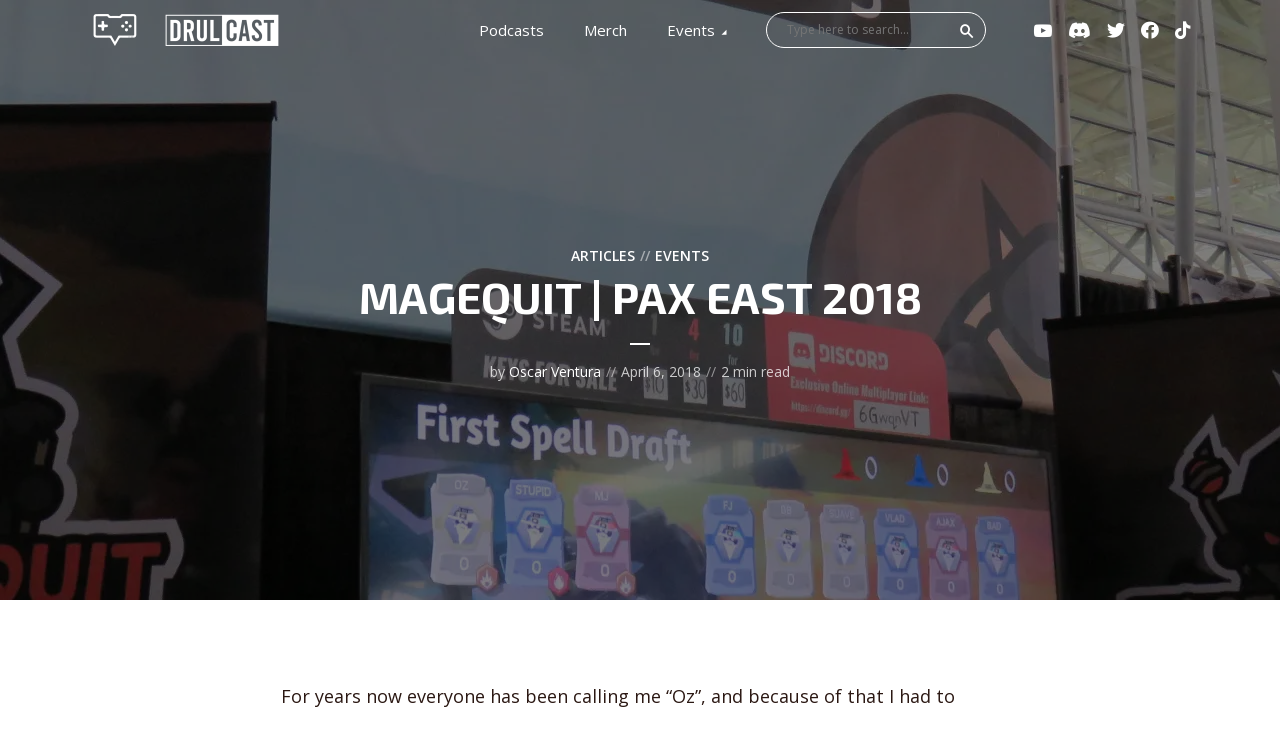

--- FILE ---
content_type: text/html; charset=UTF-8
request_url: https://downrightupleft.com/magequit-pax-east-2018/
body_size: 19341
content:
<!DOCTYPE html>
<html lang="en-US" class="no-js no-svg">

<head>
	<meta charset="UTF-8">
	<meta http-equiv="x-ua-compatible" content="ie=edge">
	<meta name="viewport" content="width=device-width, initial-scale=1">
	<link rel="profile" href="https://gmpg.org/xfn/11" />
	<title>MageQuit | PAX East 2018 | DownRightUpLeft</title>
	<style>img:is([sizes="auto" i], [sizes^="auto," i]) { contain-intrinsic-size: 3000px 1500px }</style>
	
<!-- The SEO Framework by Sybre Waaijer -->
<link rel="canonical" href="https://downrightupleft.com/magequit-pax-east-2018/" />
<meta name="description" content="For years now everyone has been calling me “Oz”, and because of that I had to check out MageQuit, a 10 player party game about wizards! Name your wizard…" />
<meta property="og:type" content="article" />
<meta property="og:locale" content="en_US" />
<meta property="og:site_name" content="DownRightUpLeft" />
<meta property="og:title" content="MageQuit | PAX East 2018 | DownRightUpLeft" />
<meta property="og:description" content="For years now everyone has been calling me “Oz”, and because of that I had to check out MageQuit, a 10 player party game about wizards! Name your wizard, select your skills and hop into 9 rounds of…" />
<meta property="og:url" content="https://downrightupleft.com/magequit-pax-east-2018/" />
<meta property="og:image" content="https://downrightupleft.com/wp-content/uploads/2018/04/IMG_0906-1158x600.jpg" />
<meta property="og:image:width" content="1158" />
<meta property="og:image:height" content="600" />
<meta property="article:published_time" content="2018-04-06T15:00:33+00:00" />
<meta property="article:modified_time" content="2020-01-15T20:44:14+00:00" />
<meta name="twitter:card" content="summary_large_image" />
<meta name="twitter:creator" content="@truOZ" />
<meta name="twitter:title" content="MageQuit | PAX East 2018 | DownRightUpLeft" />
<meta name="twitter:description" content="For years now everyone has been calling me “Oz”, and because of that I had to check out MageQuit, a 10 player party game about wizards! Name your wizard, select your skills and hop into 9 rounds of…" />
<meta name="twitter:image" content="https://downrightupleft.com/wp-content/uploads/2018/04/IMG_0906-1158x600.jpg" />
<script type="application/ld+json">{"@context":"https://schema.org","@graph":[{"@type":"WebSite","@id":"https://downrightupleft.com/#/schema/WebSite","url":"https://downrightupleft.com/","name":"DownRightUpLeft","description":"Video game podcast, news and reviews","inLanguage":"en-US","potentialAction":{"@type":"SearchAction","target":{"@type":"EntryPoint","urlTemplate":"https://downrightupleft.com/search/{search_term_string}/"},"query-input":"required name=search_term_string"},"publisher":{"@type":"Organization","@id":"https://downrightupleft.com/#/schema/Organization","name":"DownRightUpLeft","url":"https://downrightupleft.com/","logo":{"@type":"ImageObject","url":"https://i0.wp.com/downrightupleft.com/wp-content/uploads/2020/01/cropped-512x-drul20.png?fit=512%2C512&ssl=1","contentUrl":"https://i0.wp.com/downrightupleft.com/wp-content/uploads/2020/01/cropped-512x-drul20.png?fit=512%2C512&ssl=1","width":512,"height":512}}},{"@type":"WebPage","@id":"https://downrightupleft.com/magequit-pax-east-2018/","url":"https://downrightupleft.com/magequit-pax-east-2018/","name":"MageQuit | PAX East 2018 | DownRightUpLeft","description":"For years now everyone has been calling me “Oz”, and because of that I had to check out MageQuit, a 10 player party game about wizards! Name your wizard…","inLanguage":"en-US","isPartOf":{"@id":"https://downrightupleft.com/#/schema/WebSite"},"breadcrumb":{"@type":"BreadcrumbList","@id":"https://downrightupleft.com/#/schema/BreadcrumbList","itemListElement":[{"@type":"ListItem","position":1,"item":"https://downrightupleft.com/","name":"DownRightUpLeft"},{"@type":"ListItem","position":2,"item":"https://downrightupleft.com/category/articles/","name":"Category: Articles"},{"@type":"ListItem","position":3,"item":"https://downrightupleft.com/category/articles/events/","name":"Category: Events"},{"@type":"ListItem","position":4,"name":"MageQuit | PAX East 2018"}]},"potentialAction":{"@type":"ReadAction","target":"https://downrightupleft.com/magequit-pax-east-2018/"},"datePublished":"2018-04-06T15:00:33+00:00","dateModified":"2020-01-15T20:44:14+00:00","author":{"@type":"Person","@id":"https://downrightupleft.com/#/schema/Person/3d4289937ff11009fb7b5940d087c27b","name":"Oscar Ventura","sameAs":"https://twitter.com/truOZ","description":"Oz plays Rocket League and is very bad at it, but at least he tries. As long as there are games to talk about, he&#039;s in his happy place."}}]}</script>
<!-- / The SEO Framework by Sybre Waaijer | 8.74ms meta | 0.36ms boot -->

<link rel='dns-prefetch' href='//stats.wp.com' />
<link rel='dns-prefetch' href='//fonts.googleapis.com' />
<link rel='dns-prefetch' href='//v0.wordpress.com' />
<link rel='preconnect' href='//i0.wp.com' />
<link rel='preconnect' href='//c0.wp.com' />
<link rel="alternate" type="application/rss+xml" title="DownRightUpLeft &raquo; Feed" href="https://downrightupleft.com/feed/" />
<link rel="alternate" type="application/rss+xml" title="DownRightUpLeft &raquo; Comments Feed" href="https://downrightupleft.com/comments/feed/" />
<script type="text/javascript">
/* <![CDATA[ */
window._wpemojiSettings = {"baseUrl":"https:\/\/s.w.org\/images\/core\/emoji\/16.0.1\/72x72\/","ext":".png","svgUrl":"https:\/\/s.w.org\/images\/core\/emoji\/16.0.1\/svg\/","svgExt":".svg","source":{"concatemoji":"https:\/\/downrightupleft.com\/wp-includes\/js\/wp-emoji-release.min.js?ver=6.8.3"}};
/*! This file is auto-generated */
!function(s,n){var o,i,e;function c(e){try{var t={supportTests:e,timestamp:(new Date).valueOf()};sessionStorage.setItem(o,JSON.stringify(t))}catch(e){}}function p(e,t,n){e.clearRect(0,0,e.canvas.width,e.canvas.height),e.fillText(t,0,0);var t=new Uint32Array(e.getImageData(0,0,e.canvas.width,e.canvas.height).data),a=(e.clearRect(0,0,e.canvas.width,e.canvas.height),e.fillText(n,0,0),new Uint32Array(e.getImageData(0,0,e.canvas.width,e.canvas.height).data));return t.every(function(e,t){return e===a[t]})}function u(e,t){e.clearRect(0,0,e.canvas.width,e.canvas.height),e.fillText(t,0,0);for(var n=e.getImageData(16,16,1,1),a=0;a<n.data.length;a++)if(0!==n.data[a])return!1;return!0}function f(e,t,n,a){switch(t){case"flag":return n(e,"\ud83c\udff3\ufe0f\u200d\u26a7\ufe0f","\ud83c\udff3\ufe0f\u200b\u26a7\ufe0f")?!1:!n(e,"\ud83c\udde8\ud83c\uddf6","\ud83c\udde8\u200b\ud83c\uddf6")&&!n(e,"\ud83c\udff4\udb40\udc67\udb40\udc62\udb40\udc65\udb40\udc6e\udb40\udc67\udb40\udc7f","\ud83c\udff4\u200b\udb40\udc67\u200b\udb40\udc62\u200b\udb40\udc65\u200b\udb40\udc6e\u200b\udb40\udc67\u200b\udb40\udc7f");case"emoji":return!a(e,"\ud83e\udedf")}return!1}function g(e,t,n,a){var r="undefined"!=typeof WorkerGlobalScope&&self instanceof WorkerGlobalScope?new OffscreenCanvas(300,150):s.createElement("canvas"),o=r.getContext("2d",{willReadFrequently:!0}),i=(o.textBaseline="top",o.font="600 32px Arial",{});return e.forEach(function(e){i[e]=t(o,e,n,a)}),i}function t(e){var t=s.createElement("script");t.src=e,t.defer=!0,s.head.appendChild(t)}"undefined"!=typeof Promise&&(o="wpEmojiSettingsSupports",i=["flag","emoji"],n.supports={everything:!0,everythingExceptFlag:!0},e=new Promise(function(e){s.addEventListener("DOMContentLoaded",e,{once:!0})}),new Promise(function(t){var n=function(){try{var e=JSON.parse(sessionStorage.getItem(o));if("object"==typeof e&&"number"==typeof e.timestamp&&(new Date).valueOf()<e.timestamp+604800&&"object"==typeof e.supportTests)return e.supportTests}catch(e){}return null}();if(!n){if("undefined"!=typeof Worker&&"undefined"!=typeof OffscreenCanvas&&"undefined"!=typeof URL&&URL.createObjectURL&&"undefined"!=typeof Blob)try{var e="postMessage("+g.toString()+"("+[JSON.stringify(i),f.toString(),p.toString(),u.toString()].join(",")+"));",a=new Blob([e],{type:"text/javascript"}),r=new Worker(URL.createObjectURL(a),{name:"wpTestEmojiSupports"});return void(r.onmessage=function(e){c(n=e.data),r.terminate(),t(n)})}catch(e){}c(n=g(i,f,p,u))}t(n)}).then(function(e){for(var t in e)n.supports[t]=e[t],n.supports.everything=n.supports.everything&&n.supports[t],"flag"!==t&&(n.supports.everythingExceptFlag=n.supports.everythingExceptFlag&&n.supports[t]);n.supports.everythingExceptFlag=n.supports.everythingExceptFlag&&!n.supports.flag,n.DOMReady=!1,n.readyCallback=function(){n.DOMReady=!0}}).then(function(){return e}).then(function(){var e;n.supports.everything||(n.readyCallback(),(e=n.source||{}).concatemoji?t(e.concatemoji):e.wpemoji&&e.twemoji&&(t(e.twemoji),t(e.wpemoji)))}))}((window,document),window._wpemojiSettings);
/* ]]> */
</script>
<style id='wp-emoji-styles-inline-css' type='text/css'>

	img.wp-smiley, img.emoji {
		display: inline !important;
		border: none !important;
		box-shadow: none !important;
		height: 1em !important;
		width: 1em !important;
		margin: 0 0.07em !important;
		vertical-align: -0.1em !important;
		background: none !important;
		padding: 0 !important;
	}
</style>
<link rel='stylesheet' id='wp-block-library-css' href='https://c0.wp.com/c/6.8.3/wp-includes/css/dist/block-library/style.min.css' type='text/css' media='all' />
<style id='classic-theme-styles-inline-css' type='text/css'>
/*! This file is auto-generated */
.wp-block-button__link{color:#fff;background-color:#32373c;border-radius:9999px;box-shadow:none;text-decoration:none;padding:calc(.667em + 2px) calc(1.333em + 2px);font-size:1.125em}.wp-block-file__button{background:#32373c;color:#fff;text-decoration:none}
</style>
<style id='jetpack-sharing-buttons-style-inline-css' type='text/css'>
.jetpack-sharing-buttons__services-list{display:flex;flex-direction:row;flex-wrap:wrap;gap:0;list-style-type:none;margin:5px;padding:0}.jetpack-sharing-buttons__services-list.has-small-icon-size{font-size:12px}.jetpack-sharing-buttons__services-list.has-normal-icon-size{font-size:16px}.jetpack-sharing-buttons__services-list.has-large-icon-size{font-size:24px}.jetpack-sharing-buttons__services-list.has-huge-icon-size{font-size:36px}@media print{.jetpack-sharing-buttons__services-list{display:none!important}}.editor-styles-wrapper .wp-block-jetpack-sharing-buttons{gap:0;padding-inline-start:0}ul.jetpack-sharing-buttons__services-list.has-background{padding:1.25em 2.375em}
</style>
<style id='global-styles-inline-css' type='text/css'>
:root{--wp--preset--aspect-ratio--square: 1;--wp--preset--aspect-ratio--4-3: 4/3;--wp--preset--aspect-ratio--3-4: 3/4;--wp--preset--aspect-ratio--3-2: 3/2;--wp--preset--aspect-ratio--2-3: 2/3;--wp--preset--aspect-ratio--16-9: 16/9;--wp--preset--aspect-ratio--9-16: 9/16;--wp--preset--color--black: #000000;--wp--preset--color--cyan-bluish-gray: #abb8c3;--wp--preset--color--white: #ffffff;--wp--preset--color--pale-pink: #f78da7;--wp--preset--color--vivid-red: #cf2e2e;--wp--preset--color--luminous-vivid-orange: #ff6900;--wp--preset--color--luminous-vivid-amber: #fcb900;--wp--preset--color--light-green-cyan: #7bdcb5;--wp--preset--color--vivid-green-cyan: #00d084;--wp--preset--color--pale-cyan-blue: #8ed1fc;--wp--preset--color--vivid-cyan-blue: #0693e3;--wp--preset--color--vivid-purple: #9b51e0;--wp--preset--color--megaphone-acc: #FF4F00;--wp--preset--color--megaphone-text: #2B1813;--wp--preset--color--megaphone-bg: #ffffff;--wp--preset--color--megaphone-bg-alt-1: #f2f2f2;--wp--preset--color--megaphone-bg-alt-2: #424850;--wp--preset--gradient--vivid-cyan-blue-to-vivid-purple: linear-gradient(135deg,rgba(6,147,227,1) 0%,rgb(155,81,224) 100%);--wp--preset--gradient--light-green-cyan-to-vivid-green-cyan: linear-gradient(135deg,rgb(122,220,180) 0%,rgb(0,208,130) 100%);--wp--preset--gradient--luminous-vivid-amber-to-luminous-vivid-orange: linear-gradient(135deg,rgba(252,185,0,1) 0%,rgba(255,105,0,1) 100%);--wp--preset--gradient--luminous-vivid-orange-to-vivid-red: linear-gradient(135deg,rgba(255,105,0,1) 0%,rgb(207,46,46) 100%);--wp--preset--gradient--very-light-gray-to-cyan-bluish-gray: linear-gradient(135deg,rgb(238,238,238) 0%,rgb(169,184,195) 100%);--wp--preset--gradient--cool-to-warm-spectrum: linear-gradient(135deg,rgb(74,234,220) 0%,rgb(151,120,209) 20%,rgb(207,42,186) 40%,rgb(238,44,130) 60%,rgb(251,105,98) 80%,rgb(254,248,76) 100%);--wp--preset--gradient--blush-light-purple: linear-gradient(135deg,rgb(255,206,236) 0%,rgb(152,150,240) 100%);--wp--preset--gradient--blush-bordeaux: linear-gradient(135deg,rgb(254,205,165) 0%,rgb(254,45,45) 50%,rgb(107,0,62) 100%);--wp--preset--gradient--luminous-dusk: linear-gradient(135deg,rgb(255,203,112) 0%,rgb(199,81,192) 50%,rgb(65,88,208) 100%);--wp--preset--gradient--pale-ocean: linear-gradient(135deg,rgb(255,245,203) 0%,rgb(182,227,212) 50%,rgb(51,167,181) 100%);--wp--preset--gradient--electric-grass: linear-gradient(135deg,rgb(202,248,128) 0%,rgb(113,206,126) 100%);--wp--preset--gradient--midnight: linear-gradient(135deg,rgb(2,3,129) 0%,rgb(40,116,252) 100%);--wp--preset--font-size--small: 14.4px;--wp--preset--font-size--medium: 20px;--wp--preset--font-size--large: 32.4px;--wp--preset--font-size--x-large: 42px;--wp--preset--font-size--normal: 18px;--wp--preset--font-size--huge: 43.2px;--wp--preset--spacing--20: 0.44rem;--wp--preset--spacing--30: 0.67rem;--wp--preset--spacing--40: 1rem;--wp--preset--spacing--50: 1.5rem;--wp--preset--spacing--60: 2.25rem;--wp--preset--spacing--70: 3.38rem;--wp--preset--spacing--80: 5.06rem;--wp--preset--shadow--natural: 6px 6px 9px rgba(0, 0, 0, 0.2);--wp--preset--shadow--deep: 12px 12px 50px rgba(0, 0, 0, 0.4);--wp--preset--shadow--sharp: 6px 6px 0px rgba(0, 0, 0, 0.2);--wp--preset--shadow--outlined: 6px 6px 0px -3px rgba(255, 255, 255, 1), 6px 6px rgba(0, 0, 0, 1);--wp--preset--shadow--crisp: 6px 6px 0px rgba(0, 0, 0, 1);}:where(.is-layout-flex){gap: 0.5em;}:where(.is-layout-grid){gap: 0.5em;}body .is-layout-flex{display: flex;}.is-layout-flex{flex-wrap: wrap;align-items: center;}.is-layout-flex > :is(*, div){margin: 0;}body .is-layout-grid{display: grid;}.is-layout-grid > :is(*, div){margin: 0;}:where(.wp-block-columns.is-layout-flex){gap: 2em;}:where(.wp-block-columns.is-layout-grid){gap: 2em;}:where(.wp-block-post-template.is-layout-flex){gap: 1.25em;}:where(.wp-block-post-template.is-layout-grid){gap: 1.25em;}.has-black-color{color: var(--wp--preset--color--black) !important;}.has-cyan-bluish-gray-color{color: var(--wp--preset--color--cyan-bluish-gray) !important;}.has-white-color{color: var(--wp--preset--color--white) !important;}.has-pale-pink-color{color: var(--wp--preset--color--pale-pink) !important;}.has-vivid-red-color{color: var(--wp--preset--color--vivid-red) !important;}.has-luminous-vivid-orange-color{color: var(--wp--preset--color--luminous-vivid-orange) !important;}.has-luminous-vivid-amber-color{color: var(--wp--preset--color--luminous-vivid-amber) !important;}.has-light-green-cyan-color{color: var(--wp--preset--color--light-green-cyan) !important;}.has-vivid-green-cyan-color{color: var(--wp--preset--color--vivid-green-cyan) !important;}.has-pale-cyan-blue-color{color: var(--wp--preset--color--pale-cyan-blue) !important;}.has-vivid-cyan-blue-color{color: var(--wp--preset--color--vivid-cyan-blue) !important;}.has-vivid-purple-color{color: var(--wp--preset--color--vivid-purple) !important;}.has-black-background-color{background-color: var(--wp--preset--color--black) !important;}.has-cyan-bluish-gray-background-color{background-color: var(--wp--preset--color--cyan-bluish-gray) !important;}.has-white-background-color{background-color: var(--wp--preset--color--white) !important;}.has-pale-pink-background-color{background-color: var(--wp--preset--color--pale-pink) !important;}.has-vivid-red-background-color{background-color: var(--wp--preset--color--vivid-red) !important;}.has-luminous-vivid-orange-background-color{background-color: var(--wp--preset--color--luminous-vivid-orange) !important;}.has-luminous-vivid-amber-background-color{background-color: var(--wp--preset--color--luminous-vivid-amber) !important;}.has-light-green-cyan-background-color{background-color: var(--wp--preset--color--light-green-cyan) !important;}.has-vivid-green-cyan-background-color{background-color: var(--wp--preset--color--vivid-green-cyan) !important;}.has-pale-cyan-blue-background-color{background-color: var(--wp--preset--color--pale-cyan-blue) !important;}.has-vivid-cyan-blue-background-color{background-color: var(--wp--preset--color--vivid-cyan-blue) !important;}.has-vivid-purple-background-color{background-color: var(--wp--preset--color--vivid-purple) !important;}.has-black-border-color{border-color: var(--wp--preset--color--black) !important;}.has-cyan-bluish-gray-border-color{border-color: var(--wp--preset--color--cyan-bluish-gray) !important;}.has-white-border-color{border-color: var(--wp--preset--color--white) !important;}.has-pale-pink-border-color{border-color: var(--wp--preset--color--pale-pink) !important;}.has-vivid-red-border-color{border-color: var(--wp--preset--color--vivid-red) !important;}.has-luminous-vivid-orange-border-color{border-color: var(--wp--preset--color--luminous-vivid-orange) !important;}.has-luminous-vivid-amber-border-color{border-color: var(--wp--preset--color--luminous-vivid-amber) !important;}.has-light-green-cyan-border-color{border-color: var(--wp--preset--color--light-green-cyan) !important;}.has-vivid-green-cyan-border-color{border-color: var(--wp--preset--color--vivid-green-cyan) !important;}.has-pale-cyan-blue-border-color{border-color: var(--wp--preset--color--pale-cyan-blue) !important;}.has-vivid-cyan-blue-border-color{border-color: var(--wp--preset--color--vivid-cyan-blue) !important;}.has-vivid-purple-border-color{border-color: var(--wp--preset--color--vivid-purple) !important;}.has-vivid-cyan-blue-to-vivid-purple-gradient-background{background: var(--wp--preset--gradient--vivid-cyan-blue-to-vivid-purple) !important;}.has-light-green-cyan-to-vivid-green-cyan-gradient-background{background: var(--wp--preset--gradient--light-green-cyan-to-vivid-green-cyan) !important;}.has-luminous-vivid-amber-to-luminous-vivid-orange-gradient-background{background: var(--wp--preset--gradient--luminous-vivid-amber-to-luminous-vivid-orange) !important;}.has-luminous-vivid-orange-to-vivid-red-gradient-background{background: var(--wp--preset--gradient--luminous-vivid-orange-to-vivid-red) !important;}.has-very-light-gray-to-cyan-bluish-gray-gradient-background{background: var(--wp--preset--gradient--very-light-gray-to-cyan-bluish-gray) !important;}.has-cool-to-warm-spectrum-gradient-background{background: var(--wp--preset--gradient--cool-to-warm-spectrum) !important;}.has-blush-light-purple-gradient-background{background: var(--wp--preset--gradient--blush-light-purple) !important;}.has-blush-bordeaux-gradient-background{background: var(--wp--preset--gradient--blush-bordeaux) !important;}.has-luminous-dusk-gradient-background{background: var(--wp--preset--gradient--luminous-dusk) !important;}.has-pale-ocean-gradient-background{background: var(--wp--preset--gradient--pale-ocean) !important;}.has-electric-grass-gradient-background{background: var(--wp--preset--gradient--electric-grass) !important;}.has-midnight-gradient-background{background: var(--wp--preset--gradient--midnight) !important;}.has-small-font-size{font-size: var(--wp--preset--font-size--small) !important;}.has-medium-font-size{font-size: var(--wp--preset--font-size--medium) !important;}.has-large-font-size{font-size: var(--wp--preset--font-size--large) !important;}.has-x-large-font-size{font-size: var(--wp--preset--font-size--x-large) !important;}
:where(.wp-block-post-template.is-layout-flex){gap: 1.25em;}:where(.wp-block-post-template.is-layout-grid){gap: 1.25em;}
:where(.wp-block-columns.is-layout-flex){gap: 2em;}:where(.wp-block-columns.is-layout-grid){gap: 2em;}
:root :where(.wp-block-pullquote){font-size: 1.5em;line-height: 1.6;}
</style>
<link rel='stylesheet' id='aalb_basics_css-css' href='https://downrightupleft.com/wp-content/plugins/amazon-associates-link-builder/css/aalb_basics.css?ver=1.9.3' type='text/css' media='all' />
<link rel='stylesheet' id='meks-app-block-frontend-css-css' href='https://downrightupleft.com/wp-content/plugins/meks-audio-player/assets/css/blocks.style.css?ver=1.3' type='text/css' media='all' />
<link rel='stylesheet' id='mks_shortcodes_fntawsm_css-css' href='https://downrightupleft.com/wp-content/plugins/meks-flexible-shortcodes/css/font-awesome/css/font-awesome.min.css?ver=1.3.8' type='text/css' media='screen' />
<link rel='stylesheet' id='mks_shortcodes_simple_line_icons-css' href='https://downrightupleft.com/wp-content/plugins/meks-flexible-shortcodes/css/simple-line/simple-line-icons.css?ver=1.3.8' type='text/css' media='screen' />
<link rel='stylesheet' id='mks_shortcodes_css-css' href='https://downrightupleft.com/wp-content/plugins/meks-flexible-shortcodes/css/style.css?ver=1.3.8' type='text/css' media='screen' />
<link rel='stylesheet' id='shutter-0-css' href='https://downrightupleft.com/wp-content/plugins/nextgen-gallery/static/Lightbox/shutter/shutter.css?ver=4.0.3' type='text/css' media='all' />
<link rel='stylesheet' id='megaphone-fonts-css' href='https://fonts.googleapis.com/css?family=Open+Sans%3Aregular%2C600%7CExo+2%3A700&#038;ver=1.1' type='text/css' media='all' />
<link rel='stylesheet' id='megaphone-main-css' href='https://downrightupleft.com/wp-content/themes/megaphone/assets/css/min.css?ver=1.1' type='text/css' media='all' />
<style id='megaphone-main-inline-css' type='text/css'>
body,#cancel-comment-reply-link{color: #2B1813;background: #ffffff;}body,#cancel-comment-reply-link,.meks-ap{font-family: 'Open Sans', Arial, sans-serif;font-weight: 400;font-style: normal;}h1,h2,h3,h4,h5,h6,.h1,.h2,.h3,.h4,.h5,.h6,.h7,.h8,.fn,p.has-drop-cap:not(:focus)::first-letter{font-family: 'Exo 2', Arial, sans-serif;font-weight: 700;font-style: normal;}h1,h2,h3,h4,h5,h6,.h1,.h2,.h3,.h4,.h5,.h6,.has-large-font-size{color: #2B1813;}.entry-title a,.show-title a{color: #2B1813;}.meta-sponsored span{color: #FF4F00; }.megaphone-overlay .meta-sponsored span{color: #FFF; }body{font-size:1.6rem;}.megaphone-header{font-size:1.5rem;}h1, .h1{font-size:2.6rem;}h2, .h2,.has-large-font-size,.has-huge-font-size, .has-larger-font-size{font-size:2.4rem;}h3, .h3{font-size:2.2rem;}h4, .h4{font-size:2rem;}h5, .h5{font-size:1.8rem;}h6, .h6,.megaphone-show .megaphone-shows-list-small .entry-title {font-size:1.6rem;}.megaphone-items .megaphone-shows-list-medium .entry-title{font-size:1.8rem;}.h7{font-size: 2rem;}.h8,.section-content .megaphone-menu-subscribe .header-el-label{font-size: 1.6rem;}.section-title{font-size: 2rem;}.h0{font-size:3rem;}.author-header .text-small,.text-small {font-size: 1.2rem;}.widget-title,.author-header .h8,.mks_author_widget h3{font-size:1.8rem; }.archive-label{font-size: 1.6rem;}.entry-content .meks_ess_share_label h5{font-size:1.4rem; }.widget{font-size:1.6rem;}.header-mobile>.container{height: 60px;}.megaphone-player-paceholder-big .megaphone-placeholder-title,.megaphone-player-paceholder-medium .megaphone-placeholder-title{font-size: 1.8rem;}.megaphone-placeholder-label{color: #2B1813;}.megaphone-button,input[type="submit"],input[type="button"],button[type="submit"],.megaphone-pagination a,ul.page-numbers a,.meks-instagram-follow-link .meks-widget-cta,.mks_autor_link_wrap a,.mks_read_more a,.paginated-post-wrapper a,.entry-content .megaphone-button,.megaphone-pagination a, .page-numbers.current{font-size: 1.2rem;}.header-sticky-main > .container{height: 60px;}.megaphone-menu-action .mf{font-size:2.4rem;}@media (min-width: 374px){ }@media (min-width: 600px){ .header-mobile>.container{height: 80px;}body.megaphone-header-indent .megaphone-header + .megaphone-section{margin-top: -80px;}body.megaphone-header-indent .megaphone-header + .megaphone-section .overlay-container{padding-top: 50px;}.header-sticky-main > .container{height: 70px;}.megaphone-placeholder-label{color: #FF4F00; }.megaphone-button,input[type="submit"],input[type="button"],button[type="submit"],.megaphone-pagination a,ul.page-numbers a,.meks-instagram-follow-link .meks-widget-cta,.mks_autor_link_wrap a,.mks_read_more a,.paginated-post-wrapper a,.entry-content .megaphone-button,.megaphone-pagination a, .page-numbers.current{font-size: 1.4rem;}.widget-title,.author-header .h8,.mks_author_widget h3{font-size:2.0rem; }.archive-label{font-size: 1.6rem;}}@media (max-width: 374px){.megaphone-overlay .h1,.megaphone-overlay .h2,.megaphone-overlay .h3,.megaphone-overlay .h4,.megaphone-overlay .h5{font-size: 2.2rem;}}@media (max-width: 600px){ .megaphone-layout-c .h4,.megaphone-layout-d .h5,.megaphone-layout-e .h4{font-size: 2.2rem;}.megaphone-layout-f .h4{font-size:1.6rem;}}@media (min-width: 600px) and (max-width: 900px){ .h0{font-size:4.6rem;}h1, .h1{font-size:4rem;}h2, .h2{font-size:3.2rem;}h3, .h3{font-size:2.8rem;}h4, .h4,.wp-block-cover .wp-block-cover-image-text,.wp-block-cover .wp-block-cover-text,.wp-block-cover h2,.wp-block-cover-image .wp-block-cover-image-text,.wp-block-cover-image .wp-block-cover-text,.wp-block-cover-image h2{font-size:2.4rem;}h5, .h5{font-size:2rem;}h6, .h6,.megaphone-show .megaphone-shows-list-small .entry-title{font-size:1.8rem;}.section-title {font-size:2.8rem;}.megaphone-site-branding .site-title.logo-img-none{font-size: 3rem;}.megaphone-layout-c .h4,.megaphone-layout-d .h5,.megaphone-layout-e .h4{ font-size: 2.8rem;}.megaphone-layout-f .h4{font-size:2.4rem;}}@media (min-width: 900px){ body{font-size:1.8rem;}.h0{font-size:5.8rem;} h1, .h1{font-size:5.6rem;}h2, .h2{font-size:4.4rem;}h3, .h3{font-size:3.8rem;}h4, .h4{font-size:3.0rem;}h5, .h5,.header-sticky-main .h4{font-size:2.4rem;}h6, .h6,.megaphone-show .megaphone-shows-list-medium .entry-title{font-size: 2.0rem;}.section-title{font-size:2.4rem;}.paragraph-small,.text-small {font-size:1.6rem;}.megaphone-shows-list-small .entry-title{font-size: 1.4rem;}.megaphone-shows-list-medium .entry-title{font-size: 1.8rem;}.header-sticky-main > .container{height: 80px;}.megaphone-show .megaphone-shows-list-small .entry-title{font-size:1.8rem;}.megaphone-show-d.megaphone-show .megaphone-shows-list-small .entry-title{font-size:1.6rem;}body.megaphone-header-indent .megaphone-header + .megaphone-section{margin-top: -59px;}body.megaphone-header-indent .megaphone-header + .megaphone-section .overlay-container{padding-top: 29.5px;}}@media (max-width: 599px){ .megaphone-layout-a .entry-content,.megaphone-layout-b .entry-content,.megaphone-layout-c .entry-content,.megaphone-layout-e .entry-content{font-size:1.6rem;}}.megaphone-header{font-family: 'Open Sans', Arial, sans-serif;font-weight: 400;font-style: normal;}.header-top{background-color: #f2f2f2;color: #2B1813;font-size: 1.4rem;}.header-top .sub-menu{background-color: #f2f2f2;}.header-top a{color: #2B1813;}.header-top li:hover > a{color: #FF4F00;}.header-top .container {height: 35px;}.megaphone-menu-action .search-form button[type=submit],.widget_search button[type=submit] {background: 0 0;border: none;color: #2B1813; }.megaphone-menu-action .search-form button[type=submit]:hover{border: none; color: #FF4F00; }.widget_search button[type=submit]:hover{color: #FF4F00; }.header-middle,.header-middle .sub-menu{background-color: #ffffff;}.megaphone-header ul.megaphone-menu .megaphone-mega-menu .megaphone-menu-posts>li a{color: #2B1813;}.megaphone-header ul.megaphone-menu .megaphone-mega-menu .megaphone-menu-posts>li a:hover{color: #ff4f00;}.header-middle,.header-middle a,.header-mobile .megaphone-menu-action a,.header-middle ul.megaphone-menu .megaphone-mega-menu .menu-item-has-children:hover > a{color: #2B1813;}.header-middle a:hover,.header-mobile .megaphone-menu-action a:hover,.megaphone-modal-close:hover{color: #ff4f00;}.header-middle li:hover > a,.header-middle .current-menu-item > a,.header-middle .current-menu-parent > a {color: #ff4f00;}.header-middle > .container {height: 59px;}.header-middle .megaphone-menu-donate li a,.header-middle .megaphone-menu-donate .empty-list a{border-color: #2B1813;}.header-middle .megaphone-menu-donate li a:hover,.header-middle .megaphone-menu-donate .empty-list a:hover,.megaphone-header-indent .header-middle .megaphone-menu-donate li a:hover{border-color: #ff4f00; color: #ff4f00;}.header-bottom,.header-bottom .sub-menu{background-color: #f6f6f6;}.header-bottom,.header-bottom a{color: #2B1813; }.header-bottom li:hover > a,.header-bottom .current-menu-item > a,.header-bottom .current-menu-parent > a{color: #ff4f00; }.header-bottom > .container{height: 60px;}.header-bottom .megaphone-menu-donate li a,.header-bottom .megaphone-menu-donate .empty-list a{border-color: #2B1813;}.header-bottom .megaphone-menu-donate li a:hover,.header-bottom .megaphone-menu-donate .empty-list a:hover{border-color: #ff4f00; color: #ff4f00;}.header-sticky,.header-sticky .sub-menu{background-color: #ffffff;}.header-sticky,.header-sticky a{color: #2B1813; }.header-sticky li:hover > a,.header-sticky .current-menu-item > a,.header-sticky .current-menu-parent > a{color: #ff4f00; }.header-sticky .megaphone-menu-donate li a,.header-sticky .megaphone-menu-donate .empty-list a{border-color: #2B1813;}.header-sticky .megaphone-menu-donate li a:hover,.header-sticky .megaphone-menu-donate .empty-list a:hover{border-color: #ff4f00; color: #ff4f00;}.widget .current-menu-item > a,.widget .current-menu-parent > a{color: #FF4F00;}@media (min-width: 900px) and (max-width: 1050px){.header-middle > .container {height: 100px;}.header-bottom > .container,.header-bottom-slots {height: 50px;}}a,.placeholder-slot-r .entry-episode{color: #FF4F00;}.megaphone-archive-no-image .overlay-container .archive-label,.archive-label{color: #2B1813;}.entry-content a{color: #2B1813;border-color: #FF4F00;}.entry-content a:hover,.entry-summary > span{color: #FF4F00;}.megaphone-hidden-content{max-height: 700px;}.megaphone-menu-donate li a,.megaphone-menu-donate .empty-list a{border-color: #2B1813;}.megaphone-menu-donate li a:hover,.megaphone-menu-donate .empty-list a:hover{border-color: #FF4F00; color: #FF4F00;}.overlay-container .archive-label{color: #FFF;}.megaphone-bg-alt-1{background-color: #f2f2f2;}.megaphone-bg-alt-2 {background-color: #424850}.megaphone-modal{background:#FFF;}.megaphone-overlay-fallback{background-color: #2B1813; }.megaphone-modal .megaphone-menu-social li a:hover, .meks_ess a:hover {background: #2B1813;}.megaphone-button,input[type="submit"],input[type="button"],button[type="submit"],.megaphone-pagination a,ul.page-numbers a,.meks-instagram-follow-link .meks-widget-cta,.widget .mks_autor_link_wrap a,.widget .mks_read_more a,.paginated-post-wrapper a,.entry-content .megaphone-button,#cancel-comment-reply-link,.comment-reply-link,.megaphone-buttons .megaphone-menu-subscribe a,.megaphone-menu-donate a,.entry-category a,.entry-category .meta-item,.episode-item,.header-el-label,.megaphone-link-special,.entry-episode,.link-uppercase,.archive-label,.wp-block-button .wp-block-button__link,.placeholder-slot-r .megaphone-placeholder-title{font-family: 'Open Sans', Arial, sans-serif;font-weight: 600;font-style: normal; }.megaphone-button,input[type="submit"],input[type="button"],button[type="submit"],.megaphone-pagination a,ul.page-numbers a,.meks-instagram-follow-link .meks-widget-cta,.widget .mks_autor_link_wrap a,.widget .mks_read_more a,.paginated-post-wrapper a,.entry-content .megaphone-button,#cancel-comment-reply-link,.comment-reply-link{background: #FF4F00;color: #fff;}.megaphone-button:hover,input[type="submit"]:hover,input[type="button"]:hover,button[type="submit"]:hover,.megaphone-pagination a:hover,.meks-instagram-follow-link .meks-widget-cta:hover,.widget .mks_autor_link_wrap a:hover,.widget .mks_read_more a:hover,.paginated-post-wrapper a:hover,.entry-content .megaphone-button:hover,ul.page-numbers a:hover {background: #2B1813;color: #fff;}.megaphone-button-hollow:hover,.comment-reply-link:hover,.megaphone-button-circle:hover,#cancel-comment-reply-link:hover,button.megaphone-button-hollow:hover,.megaphone-modal.search-alt button[type=submit]:hover,.search-alt button[type="submit"]:hover{background: 0 0;border-color: #FF4F00;color: #FF4F00;}.megaphone-button-circle{border: 1px solid #2B1813;color: #2B1813;}.megaphone-button-hollow,.comment-reply-link,#cancel-comment-reply-link,button.megaphone-button-hollow,.megaphone-modal.search-alt button[type=submit],.search-alt button[type="submit"]{background: transparent;border: 1px solid #2B1813;color: #2B1813;}.megaphone-buttons .megaphone-menu-subscribe li a{color: #2B1813;}.megaphone-buttons .megaphone-menu-subscribe li a:hover{color: #FF4F00;}.megaphone-overlay .megaphone-button{background: #FFF;color: #333;border: none;}.megaphone-overlay .megaphone-button-hollow,.megaphone-subscribe-indented .megaphone-buttons .megaphone-menu-subscribe a{background: transparent;color: #FFF;}.megaphone-overlay .megaphone-button:hover{color: #FFF;background: #FF4F00;}.megaphone-overlay .entry-category a:hover,.megaphone-placeholder-title a:hover{color: #FF4F00; }.megaphone-show-more:before{background: -webkit-gradient(linear,left top,left bottom,from(rgba(255,255,255,0)),to(#ffffff));background: linear-gradient(to bottom,rgba(255,255,255,0) 0,#ffffff 100%);}.section-title + a,.section-subnav a,.megaphone-link-special,.section-title + a:before{color: #2B1813;}.section-title + a:hover,.megaphone-link-special:hover{color: #FF4F00; }.section-title:before{background: #FF4F00;}.section-title-gray:before{background: rgba(43,24,19,0.07); }.entry-category a,.entry-meta a:hover,.megaphone-show-header .entry-episode,.entry-title a:hover,.show-title a:hover,.author-header a:hover,.author-header a:hover,.fn a:hover,.section-subnav a:hover,.entry-tags a:hover,.tagcloud a:hover,.megaphone-show .shows-title a:hover,.megaphone-overlay .megaphone-breadcrumbs a:hover,.megaphone-breadcrumbs a{color: #FF4F00;}.entry-category a:hover,.megaphone-show .shows-title a,.megaphone-breadcrumbs a:hover,.megaphone-sidebar-branding a{color: #2B1813;}.entry-tags a,.tagcloud a{background: #F3F3F3;color: #2B1813;}.tagcloud a {background: rgba(43,24,19,0.07); }.entry-category a:before{color: rgba(43,24,19,0.5);}.entry-meta .meta-item,.comment-metadata a,.entry-category .meta-item,.megaphone-breadcrumbs{color: rgba(43,24,19,0.5);}.entry-meta .meta-item::before,.entry-category a:before, .entry-category .meta-sponsored + .meta-item:before,.megaphone-show-header .meta-sponsored + .entry-episode:before{color: rgba(43,24,19,0.5);}.megaphone-overlay .entry-meta .meta-item::before,.megaphone-overlay .entry-category a:before, .megaphone-overlay .entry-category .meta-sponsored + .meta-item:before,.megaphone-overlay .megaphone-show-header .meta-sponsored + .entry-episode:before{color: rgba(255,255,255,0.5);}.entry-meta a,.author-header a,.author-header a,.fn a{color: #2B1813; }.entry-media .entry-episode,.episode-item{color: #FFF;}.megaphone-triangle{border-color: transparent transparent #FF4F00 transparent;}.megaphone-triangle-after{border-color: #FF4F00 transparent transparent transparent;}.megaphone-triangle:before{background-color: #FF4F00; }.double-bounce1, .double-bounce2{background-color: #FF4F00;}.megaphone-pagination .page-numbers.current,.paginated-post-wrapper .current,ul.page-numbers .current{background-color: rgba(43,24,19,0.1); color: #2B1813;}.megaphone-button.disabled,.megaphone-button.disabled:hover{background-color: rgba(43,24,19,0.1); color: #2B1813;pointer-events: none;}.megaphone-ellipsis div{background-color: #FF4F00; }.megaphone-no-image .entry-media{background-color: rgba(43,24,19,0.1); }.megaphone-show-episode-number{background-color: #ffffff; color: #2B1813;}.megaphone-show-episode-number strong{color: #FF4F00;}.megaphone-show .entry-media{background-color: #FF4F00; }.player-paceholder .megaphone-placeholder-title{color: #2B1813; }.wa-layout-3 .player-paceholder .megaphone-button-play,.wa-layout-3 .player-paceholder .megaphone-placeholder-title a,.single-layout-5 .player-paceholder .megaphone-button-play,.single-layout-5 .player-paceholder .megaphone-placeholder-title{color: #2B1813;}.player-paceholder .megaphone-button-play,.player-paceholder .megaphone-placeholder-title a{color: #2B1813; }.megaphone-button-play:hover,.player-paceholder .megaphone-placeholder-title a:hover,.wa-layout-3 .player-paceholder.player-paceholder-medium a:hover{color: #FF4F00;}.megaphone-play-current:hover a,.megaphone-play-current:hover .megaphone-placeholder-title,.megaphone-play-current:hover .megaphone-button-play-medium{color: #FF4F00;}.megaphone-shows-list .megaphone-button-play{color: #2B1813;}.megaphone-shows-list .megaphone-button-play:hover{color: #FF4F00;}body .meks-ap,body .meks-ap-player,body .meks-ap-player iframe {height: 94px; }body .meks-ap-collapsed,.megaphone-player-hidden .meks-ap{bottom: -94px; }.meks-ap-slot-l{background-color: #FF4F00;color:#fff; }.meks-ap-title{color:#fff; }.megaphone-player-action .megaphone-menu-subscribe a{color: #2B1813;}.meks-ap-player .mejs-volume-current{background-color: #FF4F00; }.meks-ap-player .mejs-volume-handle{background: 0 0;}.meks-ap-toggle.meks-ap-bg{background-color: rgba(43,24,19,0.5);}.meks-ap-player .mejs__speed-selected, .meks-ap-player .mejs-speed-selected,.meks-ap .mejs-speed-selector-label:hover,.megaphone-player-action .megaphone-menu-subscribe a:hover,.megaphone-player-action .megaphone-share-wrapper .meks_ess a:hover{color: #FF4F00;}.megaphone-player-action .mejs-button:hover > button{color: #2B1813;}.widget-inside,.widget-inside.megaphone-bg-alt-1{background-color: #f2f2f2;color: #2B1813; }.widget a{color: #2B1813;}.widget li{color: rgba(43,24,19,0.5); }.widget a:hover{color: #FF4F00;}.widget-inside.megaphone-bg-alt-2{background-color: #424850;color: #fff; }.widget-inside.megaphone-bg-alt-2 p,.widget-inside.megaphone-bg-alt-2 .widget-title,.widget-inside.megaphone-bg-alt-2 a{color: #fff;}.megaphone-bg-alt-2 .widget-inside.megaphone-bg-alt-2 p,.megaphone-bg-alt-2 .widget-inside.megaphone-bg-alt-2 .widget-title,.megaphone-bg-alt-2 .widget-inside.megaphone-bg-alt-2 a {color: #fff; }.megaphone-bg-alt-1 .widget-inside.megaphone-bg-alt-1:after{background-color: rgba(43,24,19,0.05); }.megaphone-bg-alt-2 .widget-inside.megaphone-bg-alt-2:after{background-color: rgba(255,255,255,0.05);}.megaphone-bg-alt-2 input[type="text"], .megaphone-bg-alt-2 input[type="email"], .megaphone-bg-alt-2 input[type="url"], .megaphone-bg-alt-2 input[type="password"], .megaphone-bg-alt-2 input[type="search"], .megaphone-bg-alt-2 input[type="number"], .megaphone-bg-alt-2 select, .megaphone-bg-alt-2 textarea{border-color:rgba(255,255,255,0.2);}ul.mks_social_widget_ul li a:hover{background-color: #2B1813;}.widget_calendar #today a{color: #fff;}.widget_calendar #today a{}.rssSummary,.widget-title .rsswidget{color: #120E0D;}.widget .count,.wp-block-archives .count,.wp-block-categories .count{background-color: #FF4F00;color: #fff; }.widget_categories ul li a,.widget_archive ul li a{color: #2B1813; }.widget_categories ul li a:hover,.widget_archive ul li a:hover{color: #FF4F00; }.megaphone-duotone-overlay .entry-media::before{background-color: #FF4F00;}.section-content.alignfull + .megaphone-bg-alt-1{box-shadow: -526px 0 0 #f2f2f2, -1052px 0 0 #f2f2f2,526px 0 0 #f2f2f2, 1052px 0 0 #f2f2f2; }input[type="text"],input[type="email"],input[type="url"],input[type="password"],input[type="search"],input[type="number"],input[type="tel"],input[type="range"],input[type="date"],input[type="month"],input[type="week"],input[type="time"],input[type="datetime"],input[type="datetime-local"],input[type="color"],select,textarea{border: 1px solid rgba(43,24,19,0.1);}.megaphone-footer .container + .container .megaphone-copyright {border-top: 1px solid rgba(255,255,255,0.1);}.megaphone-goto-top,.megaphone-goto-top:hover{background-color: #2B1813; color: #ffffff; }.megaphone-header .site-title a{ text-transform: uppercase;}.site-description{ text-transform: none;}.megaphone-header li a{ text-transform: none;}.megaphone-header .header-top, .megaphone-header .header-top li a{ text-transform: none;}.widget-title, .megaphone-footer .widget-title{ text-transform: uppercase;}.section-title{ text-transform: uppercase;}.entry-title, .meks-ap-title{ text-transform: uppercase;}h1, h2, h3, h4, h5, h6, .fn, .h7, .h8{ text-transform: uppercase;}.megaphone-menu-donate li a,.megaphone-buttons .megaphone-menu-subscribe li a,.megaphone-button, input[type="submit"], input[type="button"], button[type="submit"], .megaphone-pagination a, ul.page-numbers a, ul.page-numbers .current, .comment-reply-link, #cancel-comment-reply-link, .meks-instagram-follow-link .meks-widget-cta, .mks_autor_link_wrap a, .mks_read_more a, .paginated-post-wrapper a, .entry-content .megaphone-button, .megaphone-subscribe .empty-list a, .megaphone-menu-donate .empty-list a, .link-uppercase, .megaphone-link-special, .entry-tags a, .entry-category a, .entry-category .meta-item,.megaphone-buttons .megaphone-menu-subscribe .header-el-label,.placeholder-slot-r .megaphone-placeholder-title{text-transform: uppercase;}@media(min-width: 900px){.has-small-font-size{ font-size: 1.4rem;}.has-normal-font-size{ font-size: 1.8rem;}.has-large-font-size{ font-size: 3.2rem;}.has-huge-font-size{ font-size: 4.3rem;}}.has-megaphone-acc-background-color{ background-color: #FF4F00;}.has-megaphone-acc-color{ color: #FF4F00;}.has-megaphone-text-background-color{ background-color: #2B1813;}.has-megaphone-text-color{ color: #2B1813;}.has-megaphone-bg-background-color{ background-color: #ffffff;}.has-megaphone-bg-color{ color: #ffffff;}.has-megaphone-bg-alt-1-background-color{ background-color: #f2f2f2;}.has-megaphone-bg-alt-1-color{ color: #f2f2f2;}.has-megaphone-bg-alt-2-background-color{ background-color: #424850;}.has-megaphone-bg-alt-2-color{ color: #424850;}.megaphone-footer{background-color: #42484F;color: #FFF;font-size: 1.6rem;}.megaphone-footer a{color: #FFF;}.megaphone-footer a:hover{color: #FF4F00;}.megaphone-footer .widget-title{color: #FFF;}.megaphone-footer .tagcloud a {background: rgba(255,255,255,0.2);color: #FFF;}.megaphone-footer-widgets + .megaphone-copyright{border-top: 1px solid rgba(255,255,255,0.1);}.megaphone-bg-alt-1 + .megaphone-bg-alt-1 .megaphone-section-separator{border-top: 1px solid rgba(43,24,19,0.1);}.megaphone-footer .widget .count,.megaphone-footer .widget_categories li a,.megaphone-footer .widget_archive li a,.megaphone-footer .widget .megaphone-accordion-nav,.megaphone-footer table,.megaphone-footer .widget-title .rsswidget,.megaphone-footer .widget li{color: #FFF;}.megaphone-footer select{color: #42484F;}.footer-divider{border-top: 1px solid rgba(255,255,255,0.1);}.megaphone-footer .rssSummary,.megaphone-footer .widget p{color: #FFF;}.megaphone-empty-message{background-color: rgba(43,24,19,0.1); }.megaphone-footer input[type="text"], .megaphone-footer input[type="email"], .megaphone-footer input[type="url"], .megaphone-footer input[type="password"], .megaphone-footer input[type="search"], .megaphone-footer input[type="number"], .megaphone-footer input[type="tel"], .megaphone-footer input[type="range"], .megaphone-footer input[type="date"], .megaphone-footer input[type="month"], .megaphone-footer input[type="week"],.megaphone-footer input[type="time"], .megaphone-footer input[type="datetime"], .megaphone-footer input[type="datetime-local"], .megaphone-footer input[type="color"], .megaphone-footer textarea{border-color: rgba(255,255,255,0.8);}.megaphone-footer .megaphone-button-hollow, .megaphone-footer .megaphone-subscribe-menu li a, .megaphone-footer .megaphone-modal.search-alt button[type=submit], .megaphone-footer .search-alt button[type="submit"]{border-color: rgba(255,255,255,0.8);color: #FFF; }.megaphone-footer .megaphone-button-hollow:hover, .megaphone-footer .megaphone-subscribe-menu li a:hover, .megaphone-footer .megaphone-modal.search-alt button[type=submit]:hover, .megaphone-footer .search-alt button[type="submit"]:hover{border-color: rgba(255,79,0,0.8);color: #FF4F00; }.megaphone-footer .megaphone-button:hover, .megaphone-footer input[type="submit"]:hover, .megaphone-footer input[type="button"]:hover, .megaphone-footer button[type="submit"]:hover, .megaphone-footer .meks-instagram-follow-link .meks-widget-cta:hover, .megaphone-footer .widget .mks_autor_link_wrap a:hover, .megaphone-footer .widget .mks_read_more a:hover,.megaphone-footer ul.mks_social_widget_ul li a:hover{background-color: #FFF;color: #42484F;}.megaphone-footer ul.mks_social_widget_ul li a:hover:before{color: #42484F;}.megaphone-footer .widget li,.megaphone-footer .rss-date{color: rgba(255,255,255,0.5); }.megaphone-footer .tagcloud a:hover{color: #FF4F00;}tr {border-bottom: 1px solid rgba(43,24,19,0.1);}.wp-block-table.is-style-stripes tr:nth-child(odd){background-color: rgba(43,24,19,0.1);}.wp-block-button .wp-block-button__link{background-color: #FF4F00; color: #ffffff;}.wp-block-button .wp-block-button__link:hover{background-color: #2B1813;color: #ffffff;}body .wp-block-button .wp-block-button__link.has-background:hover{background-color: #2B1813 !important;color: #ffffff; }.wp-block-button.is-style-outline .wp-block-button__link{border: 1px solid #2B1813;color: #2B1813;}.wp-block-button.is-style-outline .wp-block-button__link:hover{border: 1px solid #FF4F00; color: #FF4F00; background: 0 0; }.is-style-outline .wp-block-button__link {background: 0 0;color:#FF4F00;border: 2px solid currentcolor;}.wp-block-quote:before{background-color: rgba(43,24,19,0.07);}.wp-block-pullquote:not(.is-style-solid-color){color: #2B1813;border-color: #FF4F00;}.wp-block-pullquote{background-color: #FF4F00;color: #ffffff; }.megaphone-sidebar-none .wp-block-pullquote.alignfull.is-style-solid-color{box-shadow: -526px 0 0 #FF4F00, -1052px 0 0 #FF4F00,526px 0 0 #FF4F00, 1052px 0 0 #FF4F00; }.entry-content > pre,.entry-content > code,.entry-content > p code,.comment-content > pre,.comment-content > code,.comment-content > p code{background-color: rgba(43,24,19,0.05);font-size: 1.4rem;}.wp-block-separator{background-color: rgba(43,24,19,0.05);}.wp-block-tag-cloud a{background-color: #f2f2f2;color: #2B1813;}.wp-block-rss__item-author, .wp-block-rss__item-publish-date{color: #2B1813; }.wp-block-calendar tfoot a{color: #2B1813; }.wp-block-latest-comments__comment-meta,.wp-block-latest-posts__post-date{color: rgba(43,24,19,0.5); }.megaphone-header-indent .megaphone-header + .megaphone-section{margin-top: -60px;}.megaphone-header-indent .megaphone-header + .megaphone-section .overlay-container{padding-top: 40px;}.megaphone-header-indent .header-middle, .megaphone-header-indent .header-middle nav > ul > li > a, .megaphone-header-indent .header-mobile .megaphone-menu-action a,.megaphone-header-indent .header-middle .megaphone-menu-action a,.megaphone-header-indent .header-middle .megaphone-menu-social a,.megaphone-header-indent .header-middle .megaphone-menu-subscribe a,.megaphone-header-indent .header-middle .list-reset a,.megaphone-header-indent .header-middle .site-title a{color: #FFF;}.megaphone-header-indent .header-middle .megaphone-menu-donate li a, .megaphone-header-indent .header-middle .megaphone-menu-donate .empty-list a,.megaphone-header-indent .header-middle .megaphone-search li .search-alt input[type=text],.megaphone-header-indent .header-mobile .megaphone-menu-action a{color: #FFF;border-color: #FFF;}.megaphone-header-indent .header-middle nav > ul > li:hover > a,.megaphone-header-indent .header-middle .site-title a:hover{color: #ff4f00; }.megaphone-menu-action .search-form button[type=submit]{color: #FFF;}.megaphone-show{background-color: #ffffff; }.separator-before:before{background-color: #2B1813;}.megaphone-overlay .separator-before:before{background-color:#FFF;}.megaphone-content-post{max-width: 748px;}.megaphone-content-episode{max-width: 748px;}.megaphone-content-page{max-width: 652px;}@media (min-width: 1102px){ .megaphone-content-post{max-width: 768px;}.megaphone-content-episode{max-width: 768px;}.megaphone-content-page{max-width: 672px;}}@media(min-width: 600px){.size-megaphone-fa-1{ height: 450px !important;}.size-megaphone-single-blog-3{ height: 540px !important;}.size-megaphone-single-blog-4{ height: 540px !important;}.size-megaphone-single-podcast-3{ height: 540px !important;}.size-megaphone-single-podcast-4{ height: 540px !important;}.size-megaphone-page-3{ height: 360px !important;}.size-megaphone-page-4{ height: 360px !important;}.size-megaphone-wa-1{ height: 540px !important;}.size-megaphone-wa-2{ height: 630px !important;}.size-megaphone-archive-category{ height: 360px !important;}.size-megaphone-archive-show{ height: 450px !important;}}@media(min-width: 900px){.megaphone-a .entry-media, .size-megaphone-a{ height: 473px !important;}.megaphone-b .entry-media, .size-megaphone-b{ height: 539px !important;}.megaphone-c .entry-media, .size-megaphone-c{ height: 296px !important;}.megaphone-d .entry-media, .size-megaphone-d{ height: 251px !important;}.megaphone-e .entry-media, .size-megaphone-e{ height: 296px !important;}.megaphone-f .entry-media, .size-megaphone-f{ height: 270px !important;}.megaphone-a-episode .entry-media, .size-megaphone-a-episode{ height: 473px !important;}.megaphone-b-episode .entry-media, .size-megaphone-b-episode{ height: 479px !important;}.megaphone-c-episode .entry-media, .size-megaphone-c-episode{ height: 296px !important;}.megaphone-d-episode .entry-media, .size-megaphone-d-episode{ height: 251px !important;}.megaphone-e-episode .entry-media, .size-megaphone-e-episode{ height: 296px !important;}.megaphone-f-episode .entry-media, .size-megaphone-f-episode{ height: 270px !important;}.megaphone-fa-1 .entry-media, .size-megaphone-fa-1{ height: 500px !important;}.megaphone-fa-2 .entry-media, .size-megaphone-fa-2{ height: 620px !important;}.megaphone-single-blog-1 .entry-media, .size-megaphone-single-blog-1{ height: 473px !important;}.megaphone-single-blog-2 .entry-media, .size-megaphone-single-blog-2{ height: 473px !important;}.megaphone-single-blog-3 .entry-media, .size-megaphone-single-blog-3{ height: 600px !important;}.megaphone-single-blog-4 .entry-media, .size-megaphone-single-blog-4{ height: 600px !important;}.megaphone-single-blog-5 .entry-media, .size-megaphone-single-blog-5{ height: 526px !important;}.megaphone-single-podcast-1 .entry-media, .size-megaphone-single-podcast-1{ height: 473px !important;}.megaphone-single-podcast-2 .entry-media, .size-megaphone-single-podcast-2{ height: 473px !important;}.megaphone-single-podcast-3 .entry-media, .size-megaphone-single-podcast-3{ height: 600px !important;}.megaphone-single-podcast-4 .entry-media, .size-megaphone-single-podcast-4{ height: 600px !important;}.megaphone-single-podcast-5 .entry-media, .size-megaphone-single-podcast-5{ height: 526px !important;}.megaphone-page-1 .entry-media, .size-megaphone-page-1{ height: 473px !important;}.megaphone-page-2 .entry-media, .size-megaphone-page-2{ height: 473px !important;}.megaphone-page-3 .entry-media, .size-megaphone-page-3{ height: 400px !important;}.megaphone-page-4 .entry-media, .size-megaphone-page-4{ height: 400px !important;}.megaphone-wa-1 .entry-media, .size-megaphone-wa-1{ height: 600px !important;}.megaphone-wa-2 .entry-media, .size-megaphone-wa-2{ height: 700px !important;}.megaphone-wa-3 .entry-media, .size-megaphone-wa-3{ height: 526px !important;}.megaphone-show .entry-media, .size-megaphone-show{ height: 251px !important;}.megaphone-archive-category .entry-media, .size-megaphone-archive-category{ height: 400px !important;}.megaphone-archive-show .entry-media, .size-megaphone-archive-show{ height: 500px !important;}}
</style>
<link rel='stylesheet' id='meks-ads-widget-css' href='https://downrightupleft.com/wp-content/plugins/meks-easy-ads-widget/css/style.css?ver=2.0.9' type='text/css' media='all' />
<link rel='stylesheet' id='meks_instagram-widget-styles-css' href='https://downrightupleft.com/wp-content/plugins/meks-easy-instagram-widget/css/widget.css?ver=6.8.3' type='text/css' media='all' />
<link rel='stylesheet' id='meks-flickr-widget-css' href='https://downrightupleft.com/wp-content/plugins/meks-simple-flickr-widget/css/style.css?ver=1.3' type='text/css' media='all' />
<link rel='stylesheet' id='meks-author-widget-css' href='https://downrightupleft.com/wp-content/plugins/meks-smart-author-widget/css/style.css?ver=1.1.5' type='text/css' media='all' />
<link rel='stylesheet' id='meks-social-widget-css' href='https://downrightupleft.com/wp-content/plugins/meks-smart-social-widget/css/style.css?ver=1.6.5' type='text/css' media='all' />
<link rel='stylesheet' id='meks-themeforest-widget-css' href='https://downrightupleft.com/wp-content/plugins/meks-themeforest-smart-widget/css/style.css?ver=1.6' type='text/css' media='all' />
<link rel='stylesheet' id='meks_ap-main-css' href='https://downrightupleft.com/wp-content/plugins/meks-audio-player/assets/css/main.css?ver=1.3' type='text/css' media='all' />
<style id='meks_ap-main-inline-css' type='text/css'>
.meks-ap-bg, .mejs-volume-total, .meks-ap-collapsed .meks-ap-toggle {
                    background: #000;
                 }.meks-ap, .meks-ap a, .mejs-button>button {
                    color: #FFF;
                 }.mejs-volume-button>.mejs-volume-slider,.mejs__speed-selector, .mejs-speed-selector, .mejs-playpause-button {
                    background-color: #FFF;
                }.mejs-volume-button:hover > button:before,.mejs__speed-selector,.mejs-speed-selector, .mejs-speed-button:hover button, .mejs-playpause-button button{
                    color: #000;
                }.mejs-time-current, .mejs-time-handle-content{
                    background-color: #FFF;
            }.mejs-time-handle-content{
                border-color: #FFF;
        }:root{
            --player-original-bg-color: #000;
        }
</style>
<link rel='stylesheet' id='meks_ess-main-css' href='https://downrightupleft.com/wp-content/plugins/meks-easy-social-share/assets/css/main.css?ver=1.3' type='text/css' media='all' />
<script type="text/javascript" src="https://c0.wp.com/c/6.8.3/wp-includes/js/jquery/jquery.min.js" id="jquery-core-js"></script>
<script type="text/javascript" src="https://c0.wp.com/c/6.8.3/wp-includes/js/jquery/jquery-migrate.min.js" id="jquery-migrate-js"></script>
<script type="text/javascript" id="photocrati_ajax-js-extra">
/* <![CDATA[ */
var photocrati_ajax = {"url":"https:\/\/downrightupleft.com\/index.php?photocrati_ajax=1","rest_url":"https:\/\/downrightupleft.com\/wp-json\/","wp_home_url":"https:\/\/downrightupleft.com","wp_site_url":"https:\/\/downrightupleft.com","wp_root_url":"https:\/\/downrightupleft.com","wp_plugins_url":"https:\/\/downrightupleft.com\/wp-content\/plugins","wp_content_url":"https:\/\/downrightupleft.com\/wp-content","wp_includes_url":"https:\/\/downrightupleft.com\/wp-includes\/","ngg_param_slug":"nggallery","rest_nonce":"80c51f62e1"};
/* ]]> */
</script>
<script type="text/javascript" src="https://downrightupleft.com/wp-content/plugins/nextgen-gallery/static/Legacy/ajax.min.js?ver=4.0.3" id="photocrati_ajax-js"></script>
<link rel="https://api.w.org/" href="https://downrightupleft.com/wp-json/" /><link rel="alternate" title="JSON" type="application/json" href="https://downrightupleft.com/wp-json/wp/v2/posts/11750" /><link rel="EditURI" type="application/rsd+xml" title="RSD" href="https://downrightupleft.com/xmlrpc.php?rsd" />
<link rel="alternate" title="oEmbed (JSON)" type="application/json+oembed" href="https://downrightupleft.com/wp-json/oembed/1.0/embed?url=https%3A%2F%2Fdownrightupleft.com%2Fmagequit-pax-east-2018%2F" />
<link rel="alternate" title="oEmbed (XML)" type="text/xml+oembed" href="https://downrightupleft.com/wp-json/oembed/1.0/embed?url=https%3A%2F%2Fdownrightupleft.com%2Fmagequit-pax-east-2018%2F&#038;format=xml" />
		<meta property="fb:pages" content="205590732806363" />
					<meta property="ia:markup_url" content="https://downrightupleft.com/magequit-pax-east-2018/?ia_markup=1" />
				<style>img#wpstats{display:none}</style>
		<link rel="icon" href="https://i0.wp.com/downrightupleft.com/wp-content/uploads/2020/01/cropped-512x-drul20.png?fit=32%2C32&#038;ssl=1" sizes="32x32" />
<link rel="icon" href="https://i0.wp.com/downrightupleft.com/wp-content/uploads/2020/01/cropped-512x-drul20.png?fit=192%2C192&#038;ssl=1" sizes="192x192" />
<link rel="apple-touch-icon" href="https://i0.wp.com/downrightupleft.com/wp-content/uploads/2020/01/cropped-512x-drul20.png?fit=180%2C180&#038;ssl=1" />
<meta name="msapplication-TileImage" content="https://i0.wp.com/downrightupleft.com/wp-content/uploads/2020/01/cropped-512x-drul20.png?resize=270%2C270&#038;ssl=1" />
		<style type="text/css" id="wp-custom-css">
			.megaphone-share-wrapper { margin-top:50px;}		</style>
		<style id="kirki-inline-styles"></style></head>

<body class="wp-singular post-template-default single single-post postid-11750 single-format-standard wp-embed-responsive wp-theme-megaphone megaphone-player-hidden megaphone-sidebar-none megaphone-bg-alt-2-white-text megaphone-header-no-margin megaphone-header-labels-hidden megaphone-header-shadow megaphone-header-indent megaphone-v_1_1">

<div class="megaphone-main-wrapper">

			<header class="megaphone-header megaphone-header-main d-none d-lg-block">
						<div class="header-middle">
	<div class="container d-flex justify-content-between align-items-center">
		<div class="slot-l">
			<div class="megaphone-site-branding">
	<span class="site-title h4 "><a href="https://downrightupleft.com/" rel="home"><picture class="megaphone-logo"><source media="(min-width: 600px)" srcset="https://downrightupleft.com/wp-content/uploads/2020/01/drul20_logo-wht@2x.png, https://downrightupleft.com/wp-content/uploads/2020/01/drul20_logo-wht@2x.png 2x"><source srcset="https://downrightupleft.com/wp-content/uploads/2020/01/drul20_logo-wht_mini@2x.png, https://downrightupleft.com/wp-content/uploads/2020/01/drul20_logo-wht_mini@2x.png 2x"><img src="https://downrightupleft.com/wp-content/uploads/2020/01/drul20_logo-wht@2x.png" alt="DownRightUpLeft"></picture></a></span></div>
		</div>
		<div class="slot-r">
			            	    <nav class="menu-small-container"><ul id="menu-small" class="megaphone-menu megaphone-menu-primary"><li id="menu-item-5328" class="menu-item menu-item-type-taxonomy menu-item-object-category menu-item-5328"><a href="https://downrightupleft.com/category/drulcast/">Podcasts</a></li>
<li id="menu-item-14017" class="menu-item menu-item-type-custom menu-item-object-custom menu-item-14017"><a href="https://www.onervadesigns.com/shop?category=DRULcast">Merch</a></li>
<li id="menu-item-5329" class="menu-item menu-item-type-taxonomy menu-item-object-category current-post-ancestor current-menu-parent current-post-parent menu-item-has-children menu-item-5329"><a href="https://downrightupleft.com/category/articles/events/">Events</a>
<ul class="sub-menu">
	<li id="menu-item-16173" class="menu-item menu-item-type-taxonomy menu-item-object-post_tag menu-item-16173"><a href="https://downrightupleft.com/tag/pax-east-2024/">PAX East 2024</a></li>
	<li id="menu-item-15746" class="menu-item menu-item-type-taxonomy menu-item-object-post_tag menu-item-15746"><a href="https://downrightupleft.com/tag/pax-east-2023/">PAX East 2023</a></li>
	<li id="menu-item-14989" class="menu-item menu-item-type-taxonomy menu-item-object-post_tag menu-item-14989"><a href="https://downrightupleft.com/tag/pax-east-2022/">PAX East 2022</a></li>
	<li id="menu-item-14990" class="menu-item menu-item-type-taxonomy menu-item-object-post_tag menu-item-14990"><a href="https://downrightupleft.com/tag/pax-east-2020/">PAX East 2020</a></li>
</ul>
</li>
</ul></nav>            			            	             		<ul class="megaphone-menu-action megaphone-search">
	<li><form class="search-form search-alt" action="https://downrightupleft.com/" method="get">
	<input name="s" type="text" value="" placeholder="Type here to search..." />
		<button type="submit">Search<i class="mf mf-search"></i></button>
</form>
</li>
</ul>             	             		    <ul id="menu-social" class="megaphone-menu megaphone-menu-social"><li class="header-el-label">Follow me: </li><li id="menu-item-13641" class="menu-item menu-item-type-custom menu-item-object-custom menu-item-13641"><a href="https://youtube.com/drulcast"><span>YouTube</span></a></li>
<li id="menu-item-14791" class="menu-item menu-item-type-custom menu-item-object-custom menu-item-14791"><a href="https://discord.gg/C43tDQfrhr"><span>Discord</span></a></li>
<li id="menu-item-13265" class="menu-item menu-item-type-custom menu-item-object-custom menu-item-13265"><a href="https://twitter.com/drulcast"><span>Twitter</span></a></li>
<li id="menu-item-770" class="menu-item menu-item-type-custom menu-item-object-custom menu-item-770"><a href="https://facebook.com/drulcast"><span>Facebook</span></a></li>
<li id="menu-item-14814" class="menu-item menu-item-type-custom menu-item-object-custom menu-item-14814"><a href="https://www.tiktok.com/@drulcast"><span>TikTok</span></a></li>
</ul>             							
		</div>
	</div>
</div>		</header>

		<div class="megaphone-header header-mobile d-lg-none">
	<div class="container d-flex justify-content-between align-items-center">
		<div class="slot-l">
			<div class="megaphone-site-branding">
	<span class="site-title h4 "><a href="https://downrightupleft.com/" rel="home"><picture class="megaphone-logo"><source media="(min-width: 600px)" srcset="https://downrightupleft.com/wp-content/uploads/2020/01/drul20_logo-wht_mini@2x.png, https://downrightupleft.com/wp-content/uploads/2020/01/drul20_logo-wht_mini@2x.png 2x"><source srcset="https://downrightupleft.com/wp-content/uploads/2020/01/drul20_logo-wht_mini@2x.png, https://downrightupleft.com/wp-content/uploads/2020/01/drul20_logo-wht_mini@2x.png 2x"><img src="https://downrightupleft.com/wp-content/uploads/2020/01/drul20_logo-wht_mini@2x.png" alt="DownRightUpLeft"></picture></a></span></div>
		</div>
		<div class="slot-r">
						<ul class="megaphone-menu-action megaphone-hamburger">
	<li><a href="javascript:void(0);"><span class="header-el-label">Menu</span><i class="mf mf-menu"></i></a></li>
</ul>		</div>
	</div>
</div>
					<div class="megaphone-header header-sticky">
	<div class="header-sticky-main">
		<div class="container d-flex justify-content-center align-items-center">
			<div class="slot-l">
				<div class="megaphone-site-branding">
	<span class="site-title h4 "><a href="https://downrightupleft.com/" rel="home"><picture class="megaphone-logo"><source media="(min-width: 600px)" srcset="https://downrightupleft.com/wp-content/uploads/2020/01/drul20_logo-blk@2x.png, https://downrightupleft.com/wp-content/uploads/2020/01/drul20_logo-blk@2x.png 2x"><source srcset="https://downrightupleft.com/wp-content/uploads/2020/01/drul20_logo-blk_mini@2x.png, https://downrightupleft.com/wp-content/uploads/2020/01/drul20_logo-blk_mini@2x.png 2x"><img src="https://downrightupleft.com/wp-content/uploads/2020/01/drul20_logo-blk@2x.png" alt="DownRightUpLeft"></picture></a></span></div>
			</div>
			<div class="slot-r">
				<div class="d-none d-lg-flex">
											    <nav class="menu-small-container"><ul id="menu-small-1" class="megaphone-menu megaphone-menu-primary"><li class="menu-item menu-item-type-taxonomy menu-item-object-category menu-item-5328"><a href="https://downrightupleft.com/category/drulcast/">Podcasts</a></li>
<li class="menu-item menu-item-type-custom menu-item-object-custom menu-item-14017"><a href="https://www.onervadesigns.com/shop?category=DRULcast">Merch</a></li>
<li class="menu-item menu-item-type-taxonomy menu-item-object-category current-post-ancestor current-menu-parent current-post-parent menu-item-has-children menu-item-5329"><a href="https://downrightupleft.com/category/articles/events/">Events</a>
<ul class="sub-menu">
	<li class="menu-item menu-item-type-taxonomy menu-item-object-post_tag menu-item-16173"><a href="https://downrightupleft.com/tag/pax-east-2024/">PAX East 2024</a></li>
	<li class="menu-item menu-item-type-taxonomy menu-item-object-post_tag menu-item-15746"><a href="https://downrightupleft.com/tag/pax-east-2023/">PAX East 2023</a></li>
	<li class="menu-item menu-item-type-taxonomy menu-item-object-post_tag menu-item-14989"><a href="https://downrightupleft.com/tag/pax-east-2022/">PAX East 2022</a></li>
	<li class="menu-item menu-item-type-taxonomy menu-item-object-post_tag menu-item-14990"><a href="https://downrightupleft.com/tag/pax-east-2020/">PAX East 2020</a></li>
</ul>
</li>
</ul></nav>																							<ul class="megaphone-menu-action megaphone-search">
	<li><form class="search-form search-alt" action="https://downrightupleft.com/" method="get">
	<input name="s" type="text" value="" placeholder="Type here to search..." />
		<button type="submit">Search<i class="mf mf-search"></i></button>
</form>
</li>
</ul>													    <ul id="menu-social-1" class="megaphone-menu megaphone-menu-social"><li class="header-el-label">Follow me: </li><li class="menu-item menu-item-type-custom menu-item-object-custom menu-item-13641"><a href="https://youtube.com/drulcast"><span>YouTube</span></a></li>
<li class="menu-item menu-item-type-custom menu-item-object-custom menu-item-14791"><a href="https://discord.gg/C43tDQfrhr"><span>Discord</span></a></li>
<li class="menu-item menu-item-type-custom menu-item-object-custom menu-item-13265"><a href="https://twitter.com/drulcast"><span>Twitter</span></a></li>
<li class="menu-item menu-item-type-custom menu-item-object-custom menu-item-770"><a href="https://facebook.com/drulcast"><span>Facebook</span></a></li>
<li class="menu-item menu-item-type-custom menu-item-object-custom menu-item-14814"><a href="https://www.tiktok.com/@drulcast"><span>TikTok</span></a></li>
</ul>															</div>
				<div class="d-flex d-lg-none">
										<ul class="megaphone-menu-action megaphone-hamburger">
	<li><a href="javascript:void(0);"><span class="header-el-label">Menu</span><i class="mf mf-menu"></i></a></li>
</ul>				</div>
			</div>
		</div>
	</div>
</div>		
	
            
<div class="megaphone-section">

	<div class="megaphone-overlay megaphone-overlay-fallback">

		<div class="overlay-container container-self-center d-flex align-items-center justify-content-center text-center">

			<div class="entry-header megaphone-content-alt">

				
									<div class="entry-category">
						<span class="meta-item meta-category"><a href="https://downrightupleft.com/category/articles/" rel="tag" class="cat-item cat-3427">Articles</a><a href="https://downrightupleft.com/category/articles/events/" rel="tag" class="cat-item cat-154">Events</a></span>					</div>
				
				<h1 class="entry-title h2 mb-4 mb-sm-4 mb-md-4">MageQuit | PAX East 2018</h1>
									<div class="entry-meta separator-before separator-align-center">
						<span class="meta-item meta-author"><span class="vcard author">by <a href="https://downrightupleft.com/author/truoz/">Oscar Ventura</a></span></span><span class="meta-item meta-date"><span class="updated">April 6, 2018</span></span><span class="meta-item meta-rtime">2 min read</span>					</div>
				
			</div>

		</div>

		<div class="entry-media alignfull">	 
			<img width="1920" height="600" src="https://i0.wp.com/downrightupleft.com/wp-content/uploads/2018/04/IMG_0906.jpg?resize=1920%2C600&amp;ssl=1" class="attachment-megaphone-single-blog-3 size-megaphone-single-blog-3 wp-post-image" alt="" />		</div>
			
	</div>

</div>

<div class="megaphone-section">
    <div class="container">
        <div class="section-content row justify-content-center">
            
            
            <div class="megaphone-content-post col-12 col-lg-8 megaphone-order-1 megaphone-content-height">

                            
                <article id="post-11750" class="post-11750 post type-post status-publish format-standard has-post-thumbnail hentry category-articles category-events tag-bowlcut-studios tag-d20 tag-magequit tag-party tag-pax-east-2018 tag-pc tag-steam tag-wizard">

                    
                    <div class="entry-content entry-single clearfix">
                        <p>For years now everyone has been calling me &#8220;Oz&#8221;, and because of that I had to check out MageQuit, a 10 player party game about wizards!<span id="more-11750"></span></p>
<p>Name your wizard, select your skills and hop into 9 rounds of combat. After each round will be the powerup draft. Powerups can be offensive, defensive, escape maneuvers, or an ultimate skill. The beauty of MageQuit is how powerup drafting works. Everyone starts with a basic attack to make it fair. After every round, the worst players draft powerups first while the best players get left with whatever is leftover. Resulting in strategic planning if you play in teams.</p>
<p>MageQuit&#8217;s goal is simple, eliminate opponents by knocking them into lava or use spells, skills, and melee attacks. Seems easy enough, but to master this you have to work with your team. Juan and I were able to use our skills to create a few combos to rack up kills. There&#8217;s also a skill that can box in an enemy and bring them towards you, setting you or a teammate up for a perfect melee attack. Needless to say, we came out with the win!</p>
<p>Keep an eye out for this on consoles, or enjoy the chaos right now on <a href="http://store.steampowered.com/app/572220/MageQuit/">Steam Early Access</a> for $9.99.</p>
<p>Official site: <a href="http://magequit.com">MageQuit.com</a></p>
<div id='gallery-1' class='gallery galleryid-11750 gallery-columns-3 gallery-size-thumbnail'><figure class='gallery-item'>
			<div class='gallery-icon landscape'>
				<a href="https://i0.wp.com/downrightupleft.com/wp-content/uploads/2018/04/16-tower.jpg?ssl=1"><img decoding="async" width="150" height="150" src="https://i0.wp.com/downrightupleft.com/wp-content/uploads/2018/04/16-tower.jpg?resize=150%2C150&amp;ssl=1" class="attachment-thumbnail size-thumbnail" alt="" srcset="https://i0.wp.com/downrightupleft.com/wp-content/uploads/2018/04/16-tower.jpg?resize=150%2C150&amp;ssl=1 150w, https://i0.wp.com/downrightupleft.com/wp-content/uploads/2018/04/16-tower.jpg?resize=35%2C35&amp;ssl=1 35w, https://i0.wp.com/downrightupleft.com/wp-content/uploads/2018/04/16-tower.jpg?resize=700%2C700&amp;ssl=1 700w, https://i0.wp.com/downrightupleft.com/wp-content/uploads/2018/04/16-tower.jpg?resize=85%2C85&amp;ssl=1 85w, https://i0.wp.com/downrightupleft.com/wp-content/uploads/2018/04/16-tower.jpg?zoom=2&amp;resize=150%2C150&amp;ssl=1 300w, https://i0.wp.com/downrightupleft.com/wp-content/uploads/2018/04/16-tower.jpg?zoom=3&amp;resize=150%2C150&amp;ssl=1 450w" sizes="(max-width: 150px) 100vw, 150px" /></a>
			</div></figure><figure class='gallery-item'>
			<div class='gallery-icon landscape'>
				<a href="https://i0.wp.com/downrightupleft.com/wp-content/uploads/2018/04/21-coffin.jpg?ssl=1"><img decoding="async" width="150" height="150" src="https://i0.wp.com/downrightupleft.com/wp-content/uploads/2018/04/21-coffin.jpg?resize=150%2C150&amp;ssl=1" class="attachment-thumbnail size-thumbnail" alt="" srcset="https://i0.wp.com/downrightupleft.com/wp-content/uploads/2018/04/21-coffin.jpg?resize=150%2C150&amp;ssl=1 150w, https://i0.wp.com/downrightupleft.com/wp-content/uploads/2018/04/21-coffin.jpg?resize=35%2C35&amp;ssl=1 35w, https://i0.wp.com/downrightupleft.com/wp-content/uploads/2018/04/21-coffin.jpg?resize=700%2C700&amp;ssl=1 700w, https://i0.wp.com/downrightupleft.com/wp-content/uploads/2018/04/21-coffin.jpg?resize=85%2C85&amp;ssl=1 85w, https://i0.wp.com/downrightupleft.com/wp-content/uploads/2018/04/21-coffin.jpg?zoom=2&amp;resize=150%2C150&amp;ssl=1 300w, https://i0.wp.com/downrightupleft.com/wp-content/uploads/2018/04/21-coffin.jpg?zoom=3&amp;resize=150%2C150&amp;ssl=1 450w" sizes="(max-width: 150px) 100vw, 150px" /></a>
			</div></figure><figure class='gallery-item'>
			<div class='gallery-icon landscape'>
				<a href="https://i0.wp.com/downrightupleft.com/wp-content/uploads/2018/04/10-islands.jpg?ssl=1"><img loading="lazy" decoding="async" width="150" height="150" src="https://i0.wp.com/downrightupleft.com/wp-content/uploads/2018/04/10-islands.jpg?resize=150%2C150&amp;ssl=1" class="attachment-thumbnail size-thumbnail" alt="" srcset="https://i0.wp.com/downrightupleft.com/wp-content/uploads/2018/04/10-islands.jpg?resize=150%2C150&amp;ssl=1 150w, https://i0.wp.com/downrightupleft.com/wp-content/uploads/2018/04/10-islands.jpg?resize=35%2C35&amp;ssl=1 35w, https://i0.wp.com/downrightupleft.com/wp-content/uploads/2018/04/10-islands.jpg?resize=700%2C700&amp;ssl=1 700w, https://i0.wp.com/downrightupleft.com/wp-content/uploads/2018/04/10-islands.jpg?resize=85%2C85&amp;ssl=1 85w, https://i0.wp.com/downrightupleft.com/wp-content/uploads/2018/04/10-islands.jpg?zoom=2&amp;resize=150%2C150&amp;ssl=1 300w, https://i0.wp.com/downrightupleft.com/wp-content/uploads/2018/04/10-islands.jpg?zoom=3&amp;resize=150%2C150&amp;ssl=1 450w" sizes="auto, (max-width: 150px) 100vw, 150px" /></a>
			</div></figure>
		</div>

<p><iframe loading="lazy" width="560" height="315" src="https://www.youtube.com/embed/_0AKJkCfYtE" frameborder="0" allow="autoplay; encrypted-media" allowfullscreen></iframe></p>
<div class="megaphone-share-wrapper"><div class="meks_ess_share_label"><h5>Share this</h5></div><div class="meks_ess layout-3-1 circle no-labels solid"><a href="#" class="meks_ess-item socicon-facebook" data-url="http://www.facebook.com/sharer/sharer.php?u=https%3A%2F%2Fdownrightupleft.com%2Fmagequit-pax-east-2018%2F&amp;t=MageQuit%20%7C%20PAX%20East%202018"><span>Facebook</span></a><a href="#" class="meks_ess-item socicon-twitter" data-url="http://twitter.com/intent/tweet?url=https%3A%2F%2Fdownrightupleft.com%2Fmagequit-pax-east-2018%2F&amp;text=MageQuit%20%7C%20PAX%20East%202018"><span>X</span></a><a href="#" class="meks_ess-item socicon-reddit" data-url="http://www.reddit.com/submit?url=https%3A%2F%2Fdownrightupleft.com%2Fmagequit-pax-east-2018%2F&amp;title=MageQuit%20%7C%20PAX%20East%202018"><span>Reddit</span></a><a href="mailto:?subject=MageQuit%20%7C%20PAX%20East%202018&amp;body=https%3A%2F%2Fdownrightupleft.com%2Fmagequit-pax-east-2018%2F" class="meks_ess-item  socicon-mail prevent-share-popup "><span>Email</span></a></div></div>                                            </div>

                </article>

                                    <div class="entry-tags clearfix mb-50 mb-sm-20 mb-md-30">
                        <span>Tagged as:</span><a href="https://downrightupleft.com/tag/bowlcut-studios/" rel="tag">Bowlcut Studios</a><a href="https://downrightupleft.com/tag/d20/" rel="tag">d20</a><a href="https://downrightupleft.com/tag/magequit/" rel="tag">MageQuit</a><a href="https://downrightupleft.com/tag/party/" rel="tag">party</a><a href="https://downrightupleft.com/tag/pax-east-2018/" rel="tag">PAX East 2018</a><a href="https://downrightupleft.com/tag/pc/" rel="tag">PC</a><a href="https://downrightupleft.com/tag/steam/" rel="tag">Steam</a><a href="https://downrightupleft.com/tag/wizard/" rel="tag">wizard</a>                    </div>
                
                                    <div class="megaphone-author-box megaphone-bg-alt-1 mb-50 mb-sm-20 mb-md-30">

    <div class="author-item">
        <div class="author-header">
            <div class="author-avatar">
                <img alt='' src='https://secure.gravatar.com/avatar/b6859fcecc85c3384c0fa4e062fce3a24c407521f24fc04fbf7a55dfec9e9f2e?s=60&#038;d=mm&#038;r=r' srcset='https://secure.gravatar.com/avatar/b6859fcecc85c3384c0fa4e062fce3a24c407521f24fc04fbf7a55dfec9e9f2e?s=120&#038;d=mm&#038;r=r 2x' class='avatar avatar-60 photo' height='60' width='60' loading='lazy' decoding='async'/>            </div>

            <div class="author-title">
                <span class="text-small">Author</span>
                <h6 class="h8">
                                        <a href="https://downrightupleft.com/author/truoz/">
                        Oscar Ventura                    </a>
                </h6>
                <div class="social-icons-clean section-subnav">
                    <a href="http://downrightupleft.com/author/truoz/" target="_blank" class="megaphone-author-button"><i class="megaphone-icon mf mf-website"></i></a><a href="https://twitter.com/truOZ" target="_blank" class="megaphone-author-button"><i class="fa fa-twitter"></i></a><a href="http://drulcast" target="_blank" class="megaphone-author-button"><i class="fa fa-youtube"></i></a>                </div>

            </div>

        </div>

        <div class="author-description  mt-12 mt-sm-8 mt-md-12">
                <p>Oz plays Rocket League and is very bad at it, but at least he tries. As long as there are games to talk about, he's in his happy place.</p>
        </div>


    </div>

</div>                
                

            </div>

            
        </div>

    </div>
</div>

        <div class="megaphone-section megaphone-bg-alt-1">
        <div class="container">
            
            <div class="section-content row justify-content-center">

                <div class="section-head col-12 ">
                    <h3 class="section-title">Further reading</h3>
                </div>

                <div class="col-12 ">
                    <div class="row megaphone-items megaphone-posts">
                                                                        <div class="col-12 col-md-6 col-lg-4">
                            
<article class="megaphone-item megaphone-post megaphone-layout-d post-16161 post type-post status-publish format-standard has-post-thumbnail hentry category-events tag-collectibles tag-pax-east-2024 tag-pins">

			<div class="entry-media mb-8 mb-sm-8 mb-md-8">
			<a href="https://downrightupleft.com/pinny-arcade-pax-east-2024/"><img width="334" height="251" src="https://i0.wp.com/downrightupleft.com/wp-content/uploads/2024/03/20240324_110726-scaled.jpg?resize=334%2C251&amp;ssl=1" class="attachment-megaphone-d size-megaphone-d wp-post-image" alt="" loading="lazy" srcset="https://i0.wp.com/downrightupleft.com/wp-content/uploads/2024/03/20240324_110726-scaled.jpg?resize=718%2C539&amp;ssl=1 718w, https://i0.wp.com/downrightupleft.com/wp-content/uploads/2024/03/20240324_110726-scaled.jpg?resize=334%2C251&amp;ssl=1 334w, https://i0.wp.com/downrightupleft.com/wp-content/uploads/2024/03/20240324_110726-scaled.jpg?zoom=2&amp;resize=334%2C251&amp;ssl=1 668w, https://i0.wp.com/downrightupleft.com/wp-content/uploads/2024/03/20240324_110726-scaled.jpg?zoom=3&amp;resize=334%2C251&amp;ssl=1 1002w" sizes="auto, (max-width: 334px) 100vw, 334px" /></a>
		</div>
	
	<div class="row justify-content-center">
		<div class="col-12 col-md-12 col-lg-12">            
        
            <div class="entry-header mb-16 mb-sm-8 mb-md-8">
				
                                    <div class="entry-category"><span class="meta-item meta-category"><a href="https://downrightupleft.com/category/articles/events/" rel="tag" class="cat-item cat-154">Events</a></span></div>
                				
				<h2 class="entry-title h5 mb-4 mb-sm-4 mb-md-4"><a href="https://downrightupleft.com/pinny-arcade-pax-east-2024/">Pinny Arcade | PAX East 2024</a></h2>				
				                    <div class="entry-meta">
                        <span class="meta-item meta-date"><span class="updated">March 25, 2024</span></span>                    </div>
                
			</div>

			                <div class="entry-content paragraph-small">
                    <p>There are plenty of things to do at PAX, from gaming of all sorts to panels and concerts. But hidden behind all of this is an entire world that many...</p>
    
                </div>
            
			
		</div>
	</div>
</article>                        </div>
                                                                        <div class="col-12 col-md-6 col-lg-4">
                            
<article class="megaphone-item megaphone-post megaphone-layout-d post-16167 post type-post status-publish format-standard has-post-thumbnail hentry category-events tag-camden-games tag-pax-east-2024 tag-shape-invaders tag-table-top">

			<div class="entry-media mb-8 mb-sm-8 mb-md-8">
			<a href="https://downrightupleft.com/shape-invaders-pax-east-2024/"><img width="334" height="251" src="https://i0.wp.com/downrightupleft.com/wp-content/uploads/2024/03/20240322_152749-scaled.jpg?resize=334%2C251&amp;ssl=1" class="attachment-megaphone-d size-megaphone-d wp-post-image" alt="" loading="lazy" srcset="https://i0.wp.com/downrightupleft.com/wp-content/uploads/2024/03/20240322_152749-scaled.jpg?w=2560&amp;ssl=1 2560w, https://i0.wp.com/downrightupleft.com/wp-content/uploads/2024/03/20240322_152749-scaled.jpg?resize=350%2C263&amp;ssl=1 350w, https://i0.wp.com/downrightupleft.com/wp-content/uploads/2024/03/20240322_152749-scaled.jpg?resize=710%2C533&amp;ssl=1 710w, https://i0.wp.com/downrightupleft.com/wp-content/uploads/2024/03/20240322_152749-scaled.jpg?resize=768%2C576&amp;ssl=1 768w, https://i0.wp.com/downrightupleft.com/wp-content/uploads/2024/03/20240322_152749-scaled.jpg?resize=1536%2C1152&amp;ssl=1 1536w, https://i0.wp.com/downrightupleft.com/wp-content/uploads/2024/03/20240322_152749-scaled.jpg?resize=2048%2C1536&amp;ssl=1 2048w, https://i0.wp.com/downrightupleft.com/wp-content/uploads/2024/03/20240322_152749-scaled.jpg?resize=718%2C539&amp;ssl=1 718w, https://i0.wp.com/downrightupleft.com/wp-content/uploads/2024/03/20240322_152749-scaled.jpg?resize=334%2C251&amp;ssl=1 334w, https://i0.wp.com/downrightupleft.com/wp-content/uploads/2024/03/20240322_152749-scaled.jpg?w=1436&amp;ssl=1 1436w, https://i0.wp.com/downrightupleft.com/wp-content/uploads/2024/03/20240322_152749-scaled.jpg?w=2154&amp;ssl=1 2154w" sizes="auto, (max-width: 334px) 100vw, 334px" /></a>
		</div>
	
	<div class="row justify-content-center">
		<div class="col-12 col-md-12 col-lg-12">            
        
            <div class="entry-header mb-16 mb-sm-8 mb-md-8">
				
                                    <div class="entry-category"><span class="meta-item meta-category"><a href="https://downrightupleft.com/category/articles/events/" rel="tag" class="cat-item cat-154">Events</a></span></div>
                				
				<h2 class="entry-title h5 mb-4 mb-sm-4 mb-md-4"><a href="https://downrightupleft.com/shape-invaders-pax-east-2024/">Shape Invaders | PAX East 2024</a></h2>				
				                    <div class="entry-meta">
                        <span class="meta-item meta-date"><span class="updated">March 25, 2024</span></span>                    </div>
                
			</div>

			                <div class="entry-content paragraph-small">
                    <p>&nbsp; We&#8217;re always on the lookout for fantastic party games, and sometimes, when all of the controllers are in use, we resort to either a card...</p>
    
                </div>
            
			
		</div>
	</div>
</article>                        </div>
                                                                        <div class="col-12 col-md-6 col-lg-4">
                            
<article class="megaphone-item megaphone-post megaphone-layout-d post-16157 post type-post status-publish format-standard has-post-thumbnail hentry category-events tag-daedalic-entertainment tag-pax-east-2024 tag-timur-bogotof tag-woodo tag-yullia-prohorova">

			<div class="entry-media mb-8 mb-sm-8 mb-md-8">
			<a href="https://downrightupleft.com/woodo-pax-east-2024/"><img width="334" height="251" src="https://i0.wp.com/downrightupleft.com/wp-content/uploads/2024/03/woodo-award-scaled.jpg?resize=334%2C251&amp;ssl=1" class="attachment-megaphone-d size-megaphone-d wp-post-image" alt="" loading="lazy" srcset="https://i0.wp.com/downrightupleft.com/wp-content/uploads/2024/03/woodo-award-scaled.jpg?resize=718%2C539&amp;ssl=1 718w, https://i0.wp.com/downrightupleft.com/wp-content/uploads/2024/03/woodo-award-scaled.jpg?resize=334%2C251&amp;ssl=1 334w, https://i0.wp.com/downrightupleft.com/wp-content/uploads/2024/03/woodo-award-scaled.jpg?zoom=2&amp;resize=334%2C251&amp;ssl=1 668w, https://i0.wp.com/downrightupleft.com/wp-content/uploads/2024/03/woodo-award-scaled.jpg?zoom=3&amp;resize=334%2C251&amp;ssl=1 1002w" sizes="auto, (max-width: 334px) 100vw, 334px" /></a>
		</div>
	
	<div class="row justify-content-center">
		<div class="col-12 col-md-12 col-lg-12">            
        
            <div class="entry-header mb-16 mb-sm-8 mb-md-8">
				
                                    <div class="entry-category"><span class="meta-item meta-category"><a href="https://downrightupleft.com/category/articles/events/" rel="tag" class="cat-item cat-154">Events</a></span></div>
                				
				<h2 class="entry-title h5 mb-4 mb-sm-4 mb-md-4"><a href="https://downrightupleft.com/woodo-pax-east-2024/">Woodo | PAX East 2024</a></h2>				
				                    <div class="entry-meta">
                        <span class="meta-item meta-date"><span class="updated">March 25, 2024</span></span>                    </div>
                
			</div>

			                <div class="entry-content paragraph-small">
                    <p>It was hard to choose words to describe Woodo so I decided to use Spanish phonetics instead, SO KA-YUUTE OMAIGAT!</p>
    
                </div>
            
			
		</div>
	</div>
</article>                        </div>
                                                                        <div class="col-12 col-md-6 col-lg-4">
                            
<article class="megaphone-item megaphone-post megaphone-layout-d post-16177 post type-post status-publish format-standard has-post-thumbnail hentry category-events tag-dennel-cake tag-obsolete-souls tag-pax-east-2024">

			<div class="entry-media mb-8 mb-sm-8 mb-md-8">
			<a href="https://downrightupleft.com/obsolete-souls-pax-east-2024/"><img width="334" height="251" src="https://i0.wp.com/downrightupleft.com/wp-content/uploads/2024/03/obsolete-souls-scaled.jpg?resize=334%2C251&amp;ssl=1" class="attachment-megaphone-d size-megaphone-d wp-post-image" alt="" loading="lazy" srcset="https://i0.wp.com/downrightupleft.com/wp-content/uploads/2024/03/obsolete-souls-scaled.jpg?resize=718%2C539&amp;ssl=1 718w, https://i0.wp.com/downrightupleft.com/wp-content/uploads/2024/03/obsolete-souls-scaled.jpg?resize=334%2C251&amp;ssl=1 334w, https://i0.wp.com/downrightupleft.com/wp-content/uploads/2024/03/obsolete-souls-scaled.jpg?zoom=2&amp;resize=334%2C251&amp;ssl=1 668w, https://i0.wp.com/downrightupleft.com/wp-content/uploads/2024/03/obsolete-souls-scaled.jpg?zoom=3&amp;resize=334%2C251&amp;ssl=1 1002w" sizes="auto, (max-width: 334px) 100vw, 334px" /></a>
		</div>
	
	<div class="row justify-content-center">
		<div class="col-12 col-md-12 col-lg-12">            
        
            <div class="entry-header mb-16 mb-sm-8 mb-md-8">
				
                                    <div class="entry-category"><span class="meta-item meta-category"><a href="https://downrightupleft.com/category/articles/events/" rel="tag" class="cat-item cat-154">Events</a></span></div>
                				
				<h2 class="entry-title h5 mb-4 mb-sm-4 mb-md-4"><a href="https://downrightupleft.com/obsolete-souls-pax-east-2024/">Obsolete Souls | PAX East 2024</a></h2>				
				                    <div class="entry-meta">
                        <span class="meta-item meta-date"><span class="updated">March 25, 2024</span></span>                    </div>
                
			</div>

			                <div class="entry-content paragraph-small">
                    <p>It&#8217;s beautiful when you can get a game to give exposure to untraveled land and cultures. It&#8217;s awesome when you can do that and kickass.</p>
    
                </div>
            
			
		</div>
	</div>
</article>                        </div>
                                                                        <div class="col-12 col-md-6 col-lg-4">
                            
<article class="megaphone-item megaphone-post megaphone-layout-d post-16155 post type-post status-publish format-standard has-post-thumbnail hentry category-events tag-jofsoft tag-pax-east-2024 tag-pizza-bandit">

			<div class="entry-media mb-8 mb-sm-8 mb-md-8">
			<a href="https://downrightupleft.com/pizza-bandit-pax-east-2024/"><img width="334" height="251" src="https://i0.wp.com/downrightupleft.com/wp-content/uploads/2024/03/pizza-bandit.png?resize=334%2C251&amp;ssl=1" class="attachment-megaphone-d size-megaphone-d wp-post-image" alt="" loading="lazy" srcset="https://i0.wp.com/downrightupleft.com/wp-content/uploads/2024/03/pizza-bandit.png?resize=718%2C539&amp;ssl=1 718w, https://i0.wp.com/downrightupleft.com/wp-content/uploads/2024/03/pizza-bandit.png?resize=334%2C251&amp;ssl=1 334w, https://i0.wp.com/downrightupleft.com/wp-content/uploads/2024/03/pizza-bandit.png?zoom=2&amp;resize=334%2C251&amp;ssl=1 668w, https://i0.wp.com/downrightupleft.com/wp-content/uploads/2024/03/pizza-bandit.png?zoom=3&amp;resize=334%2C251&amp;ssl=1 1002w" sizes="auto, (max-width: 334px) 100vw, 334px" /></a>
		</div>
	
	<div class="row justify-content-center">
		<div class="col-12 col-md-12 col-lg-12">            
        
            <div class="entry-header mb-16 mb-sm-8 mb-md-8">
				
                                    <div class="entry-category"><span class="meta-item meta-category"><a href="https://downrightupleft.com/category/articles/events/" rel="tag" class="cat-item cat-154">Events</a></span></div>
                				
				<h2 class="entry-title h5 mb-4 mb-sm-4 mb-md-4"><a href="https://downrightupleft.com/pizza-bandit-pax-east-2024/">Pizza Bandit | PAX East 2024</a></h2>				
				                    <div class="entry-meta">
                        <span class="meta-item meta-date"><span class="updated">March 25, 2024</span></span>                    </div>
                
			</div>

			                <div class="entry-content paragraph-small">
                    <p>My first thought was a cute and fuzzy feeling game. Like a raccoon going around stealing pizzas from shops to feed the other woodland creatures...</p>
    
                </div>
            
			
		</div>
	</div>
</article>                        </div>
                                                                        <div class="col-12 col-md-6 col-lg-4">
                            
<article class="megaphone-item megaphone-post megaphone-layout-d post-16165 post type-post status-publish format-standard has-post-thumbnail hentry category-events tag-astro-duel-2 tag-panic-button-games tag-pax-east-2024 tag-rusty-moyher tag-w-rooster-games-llc">

			<div class="entry-media mb-8 mb-sm-8 mb-md-8">
			<a href="https://downrightupleft.com/astro-duel-2-pax-east-2024/"><img width="334" height="251" src="https://i0.wp.com/downrightupleft.com/wp-content/uploads/2024/03/SVJHPf5yMaA.jpg?resize=334%2C251&amp;ssl=1" class="attachment-megaphone-d size-megaphone-d wp-post-image" alt="" loading="lazy" srcset="https://i0.wp.com/downrightupleft.com/wp-content/uploads/2024/03/SVJHPf5yMaA.jpg?resize=718%2C539&amp;ssl=1 718w, https://i0.wp.com/downrightupleft.com/wp-content/uploads/2024/03/SVJHPf5yMaA.jpg?resize=334%2C251&amp;ssl=1 334w, https://i0.wp.com/downrightupleft.com/wp-content/uploads/2024/03/SVJHPf5yMaA.jpg?zoom=2&amp;resize=334%2C251&amp;ssl=1 668w, https://i0.wp.com/downrightupleft.com/wp-content/uploads/2024/03/SVJHPf5yMaA.jpg?zoom=3&amp;resize=334%2C251&amp;ssl=1 1002w" sizes="auto, (max-width: 334px) 100vw, 334px" /></a>
		</div>
	
	<div class="row justify-content-center">
		<div class="col-12 col-md-12 col-lg-12">            
        
            <div class="entry-header mb-16 mb-sm-8 mb-md-8">
				
                                    <div class="entry-category"><span class="meta-item meta-category"><a href="https://downrightupleft.com/category/articles/events/" rel="tag" class="cat-item cat-154">Events</a></span></div>
                				
				<h2 class="entry-title h5 mb-4 mb-sm-4 mb-md-4"><a href="https://downrightupleft.com/astro-duel-2-pax-east-2024/">Astro Duel 2 | PAX East 2024</a></h2>				
				                    <div class="entry-meta">
                        <span class="meta-item meta-date"><span class="updated">March 25, 2024</span></span>                    </div>
                
			</div>

			                <div class="entry-content paragraph-small">
                    <p>Astro Duel 2 is the perfect party game to settle disputes. Typically I go for something like a Smash Bros, but when you need something less technical...</p>
    
                </div>
            
			
		</div>
	</div>
</article>                        </div>
                                            </div>
                </div>
            </div>
        </div>
    </div>
    

			<div class="megaphone-section section-color megaphone-section-subscribe megaphone-bg-alt-1  mt-50 mt-sm-15 mt-md-30">
	<div class="container">

		<div class="megaphone-section-separator"></div>

		<div class="section-content row justify-content-center">
		
			<div class="col-12 megaphone-buttons">

				    <ul id="menu-subscribe" class="megaphone-menu megaphone-menu-subscribe list-reset d-flex flex-wrap"><li class="header-el-label">Listen on:</li><li id="menu-item-1378" class="menu-item menu-item-type-custom menu-item-object-custom menu-item-1378"><a href="https://open.spotify.com/show/3qELWwMGLjN5Mgs7YRlP4e?si=8u82SJrKRmyINgrjGsoAPg"><span>Spotify</span></a></li>
<li id="menu-item-1379" class="menu-item menu-item-type-custom menu-item-object-custom menu-item-1379"><a href="https://podcasts.apple.com/us/podcast/drulcast/id444687725?ign-mpt=uo%3D4&#038;mt=2"><span>Apple</span></a></li>
<li id="menu-item-14588" class="menu-item menu-item-type-custom menu-item-object-custom menu-item-14588"><a href="https://podcasts.google.com/feed/aHR0cDovL2Rvd25yaWdodHVwbGVmdC5jb20vZmVlZC9wb2RjYXN0Lw"><span>Google</span></a></li>
<li id="menu-item-14586" class="menu-item menu-item-type-custom menu-item-object-custom menu-item-14586"><a href="https://anchor.fm/drulcast"><span>Anchor</span></a></li>
<li id="menu-item-1381" class="menu-item menu-item-type-custom menu-item-object-custom menu-item-1381"><a href="https://www.stitcher.com/podcast/drulcast"><span>Stitcher</span></a></li>
</ul>
			</div>
		</div>
	

	</div>
</div>	
	
	
	<footer class="megaphone-footer">
			
			
							<div class="container">
					<div class="megaphone-copyright">
						<p><a href="https://DownRightUpLeft.com" target="_blank">DownRightUpLeft</a> · Copyright 2026 · All rights reserved</p>
					</div>
				</div>
					
	</footer>

</div>




<div class="megaphone-action-overlay">

</div><div class="megaphone-sidebar megaphone-sidebar-hidden">

	<div class="megaphone-sidebar-branding">
	    <span class="site-title h4 "><a href="https://downrightupleft.com/" rel="home"><picture class="megaphone-logo"><source media="(min-width: 600px)" srcset="https://downrightupleft.com/wp-content/uploads/2020/01/drul20_logo-blk_mini@2x.png, https://downrightupleft.com/wp-content/uploads/2020/01/drul20_logo-blk_mini@2x.png 2x"><source srcset="https://downrightupleft.com/wp-content/uploads/2020/01/drul20_logo-blk_mini@2x.png, https://downrightupleft.com/wp-content/uploads/2020/01/drul20_logo-blk_mini@2x.png 2x"><img src="https://downrightupleft.com/wp-content/uploads/2020/01/drul20_logo-blk_mini@2x.png" alt="DownRightUpLeft"></picture></a></span>	    <span class="megaphone-action-close"><i class="mf mf-close" aria-hidden="true"></i></span>
	</div>	

		<div class="megaphone-menu-mobile widget d-md-block d-lg-none">
		<div class="widget-inside megaphone-bg-alt-1">
		<h4 class="widget-title">Menu</h4>
			    <nav class="menu-small-container"><ul id="menu-small-2" class="megaphone-menu megaphone-menu-primary"><li class="menu-item menu-item-type-taxonomy menu-item-object-category menu-item-5328"><a href="https://downrightupleft.com/category/drulcast/">Podcasts</a></li>
<li class="menu-item menu-item-type-custom menu-item-object-custom menu-item-14017"><a href="https://www.onervadesigns.com/shop?category=DRULcast">Merch</a></li>
<li class="menu-item menu-item-type-taxonomy menu-item-object-category current-post-ancestor current-menu-parent current-post-parent menu-item-has-children menu-item-5329"><a href="https://downrightupleft.com/category/articles/events/">Events</a>
<ul class="sub-menu">
	<li class="menu-item menu-item-type-taxonomy menu-item-object-post_tag menu-item-16173"><a href="https://downrightupleft.com/tag/pax-east-2024/">PAX East 2024</a></li>
	<li class="menu-item menu-item-type-taxonomy menu-item-object-post_tag menu-item-15746"><a href="https://downrightupleft.com/tag/pax-east-2023/">PAX East 2023</a></li>
	<li class="menu-item menu-item-type-taxonomy menu-item-object-post_tag menu-item-14989"><a href="https://downrightupleft.com/tag/pax-east-2022/">PAX East 2022</a></li>
	<li class="menu-item menu-item-type-taxonomy menu-item-object-post_tag menu-item-14990"><a href="https://downrightupleft.com/tag/pax-east-2020/">PAX East 2020</a></li>
</ul>
</li>
</ul></nav>					</div>
	</div>

		    
		<div id="recent-posts-1" class="widget widget_recent_entries"><div class="widget-inside megaphone-bg-alt-1">
		<h4 class="widget-title">Recent posts</h4>
		<ul>
											<li>
					<a href="https://downrightupleft.com/pinny-arcade-pax-east-2024/">Pinny Arcade | PAX East 2024</a>
											<span class="post-date">March 25, 2024</span>
									</li>
											<li>
					<a href="https://downrightupleft.com/shape-invaders-pax-east-2024/">Shape Invaders | PAX East 2024</a>
											<span class="post-date">March 25, 2024</span>
									</li>
											<li>
					<a href="https://downrightupleft.com/woodo-pax-east-2024/">Woodo | PAX East 2024</a>
											<span class="post-date">March 25, 2024</span>
									</li>
					</ul>

		</div></div>    
</div>
<script type="speculationrules">
{"prefetch":[{"source":"document","where":{"and":[{"href_matches":"\/*"},{"not":{"href_matches":["\/wp-*.php","\/wp-admin\/*","\/wp-content\/uploads\/*","\/wp-content\/*","\/wp-content\/plugins\/*","\/wp-content\/themes\/megaphone\/*","\/*\\?(.+)"]}},{"not":{"selector_matches":"a[rel~=\"nofollow\"]"}},{"not":{"selector_matches":".no-prefetch, .no-prefetch a"}}]},"eagerness":"conservative"}]}
</script>
<script type="text/javascript" src="https://downrightupleft.com/wp-content/plugins/meks-flexible-shortcodes/js/main.js?ver=1" id="mks_shortcodes_js-js"></script>
<script type="text/javascript" id="ngg_common-js-extra">
/* <![CDATA[ */

var nextgen_lightbox_settings = {"static_path":"https:\/\/downrightupleft.com\/wp-content\/plugins\/nextgen-gallery\/static\/Lightbox\/{placeholder}","context":"all_images"};
/* ]]> */
</script>
<script type="text/javascript" src="https://downrightupleft.com/wp-content/plugins/nextgen-gallery/static/GalleryDisplay/common.js?ver=4.0.3" id="ngg_common-js"></script>
<script type="text/javascript" id="ngg_lightbox_context-js-extra">
/* <![CDATA[ */

var nextgen_shutter_i18n = {"msgLoading":"L O A D I N G","msgClose":"Click to Close"};
/* ]]> */
</script>
<script type="text/javascript" src="https://downrightupleft.com/wp-content/plugins/nextgen-gallery/static/Lightbox/lightbox_context.js?ver=4.0.3" id="ngg_lightbox_context-js"></script>
<script type="text/javascript" src="https://downrightupleft.com/wp-content/plugins/nextgen-gallery/static/Lightbox/shutter/shutter.js?ver=4.0.3" id="shutter-0-js"></script>
<script type="text/javascript" src="https://downrightupleft.com/wp-content/plugins/nextgen-gallery/static/Lightbox/shutter/nextgen_shutter.js?ver=4.0.3" id="shutter-1-js"></script>
<script type="text/javascript" src="https://c0.wp.com/c/6.8.3/wp-includes/js/imagesloaded.min.js" id="imagesloaded-js"></script>
<script type="text/javascript" src="https://c0.wp.com/c/6.8.3/wp-includes/js/masonry.min.js" id="masonry-js"></script>
<script type="text/javascript" src="https://c0.wp.com/c/6.8.3/wp-includes/js/jquery/jquery.masonry.min.js" id="jquery-masonry-js"></script>
<script type="text/javascript" id="megaphone-main-js-extra">
/* <![CDATA[ */
var megaphone_js_settings = {"ajax_url":"https:\/\/downrightupleft.com\/wp-admin\/admin-ajax.php","rtl_mode":"","header_sticky":"1","header_sticky_offset":"300","header_sticky_up":"","popup":"1","go_to_top":"","audio_error_msg":"The player couldn't recognize and retrieve audio data.","grid":{"column":46,"gutter":{"xs":15,"sm":15,"md":30,"lg":30,"xl":50},"breakpoint":{"xs":0,"sm":374,"md":600,"lg":900,"xl":1102}}};
/* ]]> */
</script>
<script type="text/javascript" src="https://downrightupleft.com/wp-content/themes/megaphone/assets/js/min.js?ver=1.1" id="megaphone-main-js"></script>
<script type="text/javascript" src="https://downrightupleft.com/wp-content/plugins/meks-audio-player/assets/js/mediaelement-and-player.js?ver=1.3" id="meks_ap-player-js"></script>
<script type="text/javascript" src="https://downrightupleft.com/wp-content/plugins/meks-audio-player/assets/js/mediaelement-skip-back.js?ver=1.3" id="meks_ap-player-skip-back-js"></script>
<script type="text/javascript" src="https://downrightupleft.com/wp-content/plugins/meks-audio-player/assets/js/mediaelement-jump-forward.js?ver=1.3" id="meks_ap-player-jump-forward-js"></script>
<script type="text/javascript" src="https://downrightupleft.com/wp-content/plugins/meks-audio-player/assets/js/mediaelement-speed.js?ver=1.3" id="meks_ap-player-speed-js"></script>
<script type="text/javascript" id="meks_ap-main-js-extra">
/* <![CDATA[ */
var meks_ap_settings = {"selectors":{".wp-block-audio":{"element":"audio","type":"audio"},".wp-audio-shortcode":{"element":"self","type":"audio"},".powerpress_player":{"element":"audio","type":"audio"},".powerpress_links":{"element":"audio","type":"audio"},".wp-block-embed-soundcloud":{"element":"iframe","type":"custom"},".wp-block-embed-mixcloud":{"element":"iframe","type":"custom"},".wp-block-embed-spotify":{"element":"iframe","type":"custom"},".wp-block-embed-youtube":{"element":"iframe","type":"custom"},"iframe":{"element":"self","type":"custom","match":["iframe[src*='stitcher.com']","iframe[src*='podbean.com']","iframe[src*='libsyn.com']","iframe[src*='spreaker.com']","iframe[src*='podomatic.com']","iframe[src*='blogtalkradio.com']","iframe[src*='cadence13.com']","iframe[src*='megaphone.fm']","iframe[src*='ivoox.com']","iframe[src*='buzzsprout.com']"]}},"player":{"controls":["skipback","playpause","jumpforward","progress","current","duration","volume","speed"],"volume":0.5}};
/* ]]> */
</script>
<script type="text/javascript" src="https://downrightupleft.com/wp-content/plugins/meks-audio-player/assets/js/main.js?ver=1.3" id="meks_ap-main-js"></script>
<script type="text/javascript" src="https://downrightupleft.com/wp-content/plugins/meks-easy-social-share/assets/js/main.js?ver=1.3" id="meks_ess-main-js"></script>
<script type="text/javascript" id="jetpack-stats-js-before">
/* <![CDATA[ */
_stq = window._stq || [];
_stq.push([ "view", {"v":"ext","blog":"43518044","post":"11750","tz":"-5","srv":"downrightupleft.com","j":"1:15.4"} ]);
_stq.push([ "clickTrackerInit", "43518044", "11750" ]);
/* ]]> */
</script>
<script type="text/javascript" src="https://stats.wp.com/e-202604.js" id="jetpack-stats-js" defer="defer" data-wp-strategy="defer"></script>
</body>

</html>